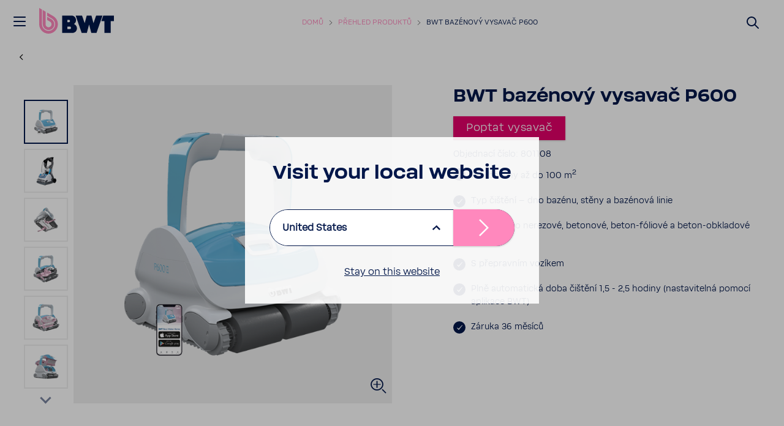

--- FILE ---
content_type: text/html; charset=utf-8
request_url: https://www.bwt.com/cs-cz/produkty/bazenovy-robot/bwt-bazenovy-vysavac-p600/
body_size: 21597
content:








<!DOCTYPE html>
<html  lang="cs">
<head>
    
    

    <script>

        var Hyphenopoly = {
            require: {
                "cs": "FORCEHYPHENOPOLY"
            },
            fallbacks: {
                "en": "en-us",
                "no": "nb-no",
            },
            paths: {
                maindir: "/assets/js/hyphenator/",
                patterndir: "/assets/js/hyphenator/patterns/"
            },
            setup: {
                dontHyphenateClass: "scChromeData,.donthyphenate",
                selectors: {
                    ".hyphenate": { leftmin: 4, rightmin: 4 }
                },
                hide: "no"
            }
        };
    </script>

    <script src="/assets/js/hyphenator/Hyphenopoly_Loader.js"></script>

    
    <!--CustomScript-->
<script src="https://bwt.app.baqend.com/v1/speedkit/install.js?d=production" async="" crossorigin="anonymous" data-cookieconsent="ignore"></script>
<!-- Google Tag Manager -->
<script>!function(){"use strict";function l(e){for(var t=e,r=0,n=document.cookie.split(";");r<n.length;r++){var o=n[r].split("=");if(o[0].trim()===t)return o[1]}}function s(e){return localStorage.getItem(e)}function u(e){return window[e]}function A(e,t){e=document.querySelector(e);return t?null==e?void 0:e.getAttribute(t):null==e?void 0:e.textContent}var e=window,t=document,r="script",n="dataLayer",o="https://sst.bwt.com",a="https://load.sst.bwt.com",i="797xlczxtev",c="drj23dv=aWQ9R1RNLU5ITE5SM0M%3D&apiKey=3c8075b1",g="stapeUserId",v="",E="",d=!1;try{var d=!!g&&(m=navigator.userAgent,!!(m=new RegExp("Version/([0-9._]+)(.*Mobile)?.*Safari.*").exec(m)))&&16.4<=parseFloat(m[1]),f="stapeUserId"===g,I=d&&!f?function(e,t,r){void 0===t&&(t="");var n={cookie:l,localStorage:s,jsVariable:u,cssSelector:A},t=Array.isArray(t)?t:[t];if(e&&n[e])for(var o=n[e],a=0,i=t;a<i.length;a++){var c=i[a],c=r?o(c,r):o(c);if(c)return c}else console.warn("invalid uid source",e)}(g,v,E):void 0;d=d&&(!!I||f)}catch(e){console.error(e)}var m=e,g=(m[n]=m[n]||[],m[n].push({"gtm.start":(new Date).getTime(),event:"gtm.js"}),t.getElementsByTagName(r)[0]),v=I?"&bi="+encodeURIComponent(I):"",E=t.createElement(r),f=(d&&(i=8<i.length?i.replace(/([a-z]{8}$)/,"kp$1"):"kp"+i),!d&&a?a:o);E.async=!0,E.src=f+"/"+i+".js?"+c+v,null!=(e=g.parentNode)&&e.insertBefore(E,g)}();</script>
<!-- End Google Tag Manager --><!--CustomScript-->

    
    <!--GTM Header-->
    <!-- Google Tag Manager -->
    <script data-cookieconsent="ignore">
        window.dataLayer = window.dataLayer || [];
        function gtag() {
            dataLayer.push(arguments);
        }
        gtag("consent", "default", {
            ad_personalization: "denied",
            ad_storage: "denied",
            ad_user_data: "denied",
            analytics_storage: "denied",
            functionality_storage: "denied",
            personalization_storage: "denied",
            security_storage: "granted",
            wait_for_update: 2000,
        });
        gtag("set", "ads_data_redaction", true);
    </script>
    <script data-cookieconsent="ignore">
        function triggerConsentDecline() {
            document.getElementById('CybotCookiebotDialogBodyButtonDecline').click();
        }
    </script>
    <script data-cookieconsent="ignore">
        function InitializeGa() {
            (function(w, d, s, l, i) {
                w[l] = w[l] || [];
                w[l].push({
                    'gtm.start': new Date().getTime(),
                    event: 'gtm.js'
                });
                var f = d.getElementsByTagName(s)[0],
                    j = d.createElement(s),
                    dl = l != 'dataLayer' ? '&l=' + l : '';
                j.async = true;
                j.src =
                    'https://www.googletagmanager.com/gtm.js?id=' + i + dl;
                f.parentNode.insertBefore(j, f);
            })(window, document, 'script', 'dataLayer', 'GTM-NHLNR3C');
        }

        if ("False" === "True") {
            InitializeGa();
        }
    </script>
    <!-- End Google Tag Manager -->
<!--/GTM Header-->


    

<meta charset="utf-8">
<meta name="viewport" content="width=device-width, initial-scale=1, minimum-scale=1, maximum-scale=3, user-scalable=yes">
<meta http-equiv="x-ua-compatible" content="ie=edge">
<title>BWT baz&#233;nov&#253; vysavač P600 - BWT </title>
<meta name="description" content="Baz&#233;nov&#233; roboty BWT jsou vhodn&#233; pro baz&#233;ny všech tvarů a velikost&#237; a efektivně čist&#237; všechny typy baz&#233;nů, ať už jsou f&#243;liov&#233; umyvadla, dlaždice nebo polyesterov&#233; baz&#233;ny." />
<meta name="keywords" content="" />

<meta name="ROBOTS" content="INDEX,FOLLOW" />
    <meta property="og:site_name" content="BWT" />
<meta property="og:title" content="BWT baz&#233;nov&#253; vysavač P600" />
<meta property="og:description" content="Baz&#233;nov&#233; roboty BWT jsou vhodn&#233; pro baz&#233;ny všech tvarů a velikost&#237; a efektivně čist&#237; všechny typy baz&#233;nů, ať už jsou f&#243;liov&#233; umyvadla, dlaždice nebo polyesterov&#233; baz&#233;ny." />
        <meta property="og:image" content="https://www.bwt.com/cs-cz/-/media/bwt/global-data/images/open-graph_1280x1280.jpg?h=1280&amp;w=1280&amp;rev=5a3d557fbb8143219aa89eff9317ff0d&amp;hash=9658105E1052765186E7CF56579C00B2" />
        <meta property="og:image:alt" content="BWT" />

<meta property="og:locale" content="cs" />
<meta property="og:url" content="https://www.bwt.com/cs-cz/produkty/bazenovy-robot/bwt-bazenovy-vysavac-p600/" />
    <meta property="og:type" content="website" />

    <link rel="canonical" href="https://www.bwt.com/cs-cz/produkty/bazenovy-robot/bwt-bazenovy-vysavac-p600/" />

    <link rel="alternate" hreflang="cs-cz" href="https://www.bwt.com/cs-cz/produkty/bazenovy-robot/bwt-bazenovy-vysavac-p600/" />
    <link rel="alternate" hreflang="it-it" href="https://www.bwt.com/it-it/prodotti/robot-pulitori/poolroboter-p600/" />

    
    


        <!-- generics -->
    <link rel="icon" href="https://www.bwt.com/cs-cz/-/media/bwt/global-data/favicon-2020.png?h=32&amp;w=32&amp;rev=9d2f4986d6c24cd3ad73b0bb39340d73&amp;hash=D76B1A0F7E5C5F064BA47CAEFDD29577" sizes="32x32">
    <link rel="icon" href="https://www.bwt.com/cs-cz/-/media/bwt/global-data/favicon-2020.png?h=57&amp;w=57&amp;rev=9d2f4986d6c24cd3ad73b0bb39340d73&amp;hash=2B38746904BE7347D2D22D35DD25D4E2" sizes="57x57">
    <link rel="icon" href="https://www.bwt.com/cs-cz/-/media/bwt/global-data/favicon-2020.png?h=76&amp;w=76&amp;rev=9d2f4986d6c24cd3ad73b0bb39340d73&amp;hash=5BFE237637ECF1D558D45B1C8BA701B4" sizes="76x76">
    <link rel="icon" href="https://www.bwt.com/cs-cz/-/media/bwt/global-data/favicon-2020.png?h=96&amp;w=96&amp;rev=9d2f4986d6c24cd3ad73b0bb39340d73&amp;hash=30A0F8C2B7BCADC1C755E5FEC07038D4" sizes="96x96">
    <link rel="icon" href="https://www.bwt.com/cs-cz/-/media/bwt/global-data/favicon-2020.png?h=128&amp;w=128&amp;rev=9d2f4986d6c24cd3ad73b0bb39340d73&amp;hash=C0E2254EE7FC9BD6A1909F76AC9CF823" sizes="128x128">
    <link rel="icon" href="https://www.bwt.com/cs-cz/-/media/bwt/global-data/favicon-2020.png?h=192&amp;w=192&amp;rev=9d2f4986d6c24cd3ad73b0bb39340d73&amp;hash=40443ABB3E4235F68AC9A37D392D18C1" sizes="192x192">
    <link rel="icon" href="https://www.bwt.com/cs-cz/-/media/bwt/global-data/favicon-2020.png?h=228&amp;w=228&amp;rev=9d2f4986d6c24cd3ad73b0bb39340d73&amp;hash=2EBE82A07F25039E128854208AD2FCC9" sizes="228x228">
        <!-- Android -->
    <link rel="shortcut icon" href="https://www.bwt.com/cs-cz/-/media/bwt/global-data/favicon-2020.png?h=196&amp;w=196&amp;rev=9d2f4986d6c24cd3ad73b0bb39340d73&amp;hash=D59D00A57E17AFD2343C27A65B8D53F5" sizes="196x196">
        <!-- iOS -->
    <link rel="apple-touch-icon" href="https://www.bwt.com/cs-cz/-/media/bwt/global-data/apple-touch-icon.png?h=120&amp;w=120&amp;rev=38f089037f31474aa339d490b009b6a2&amp;hash=42DFE6F9C01817C319BB5973AB75E861" sizes="120x120">
    <link rel="apple-touch-icon" href="https://www.bwt.com/cs-cz/-/media/bwt/global-data/apple-touch-icon.png?h=152&amp;w=152&amp;rev=38f089037f31474aa339d490b009b6a2&amp;hash=E1AD8266EADE04EABFBBF4B2D353399D" sizes="152x152">
    <link rel="apple-touch-icon" href="https://www.bwt.com/cs-cz/-/media/bwt/global-data/apple-touch-icon.png?h=180&amp;w=180&amp;rev=38f089037f31474aa339d490b009b6a2&amp;hash=4AFD033AB2D1B062E6F85959C1D49408" sizes="180x180">
        <!-- Windows 8 IE 10-->
        <meta name="msapplication-TileColor" content="#ffffff">
        <meta name="msapplication-TileImage" content="https://www.bwt.com/cs-cz/-/media/bwt/global-data/favicon-2020.png?h=144&amp;w=144&amp;rev=9d2f4986d6c24cd3ad73b0bb39340d73&amp;hash=4162796DFF0AB8339FD2F1A5B0CE064B">
        <!-- Windows 8.1 + IE11 and above -->
        <meta name="msapplication-config" content="/cs-cz/api/sitecore/Common/BrowserConfig"/>
            <link rel="mask-icon" href="https://www.bwt.com/cs-cz/-/media/bwt/global-data/safari-pinned-tab.svg?rev=cca8eb5b4f1841ba96868e60a65e2e63" color="#005d8f">
        <link rel="manifest" href="/cs-cz/api/sitecore/Common/AndroidManifest">

    

    


    <link rel="preload" as="font" crossorigin href="/assets/assets/fonts/BWT-Soliden/BWTSoliden-BoldHead.woff?v=b2183541b4124c94" />
    <link rel="preload" as="font" crossorigin href="/assets/assets/fonts/BWT-Soliden/BWTSoliden-LightHead.woff?v=b2183541b4124c94" />
    <link rel="preload" as="font" crossorigin href="/assets/assets/fonts/BWT-Soliden/BWTSoliden-BoldText.woff?v=b2183541b4124c94" />
    <link rel="preload" as="font" crossorigin href="/assets/assets/fonts/BWT-Soliden/BWTSoliden-RegularText.woff?v=b2183541b4124c94" />
    <link rel="preload" as="font" crossorigin href="/assets/assets/fonts/BWT-Soliden/BWTSoliden-LightText.woff?v=b2183541b4124c94" />

    <link rel="preload" as="font" crossorigin href="/assets/assets/fonts/Nexa/NexaSlabBoldOblique.woff2?v=b2183541b4124c94" />
    <link rel="preload" as="font" crossorigin href="/assets/assets/fonts/icons/icons-webfont2.woff?v=b2183541b4124c94" />
    <link rel="preload" as="font" crossorigin href="/assets/assets/fonts/NunitoSans/NunitoSans-Regular.woff2?v=b2183541b4124c94" />
    <link rel="preload" as="font" crossorigin href="/assets/assets/fonts/NunitoSans/NunitoSans-Bold.woff2?v=b2183541b4124c94" />


    <style>
        @font-face {
             font-family: BWTSoliden-BoldHead;
             src: url("/assets/assets/fonts/BWT-Soliden/BWTSoliden-BoldHead.woff?v=b2183541b4124c94") format("woff"), url("/assets/assets/fonts/BWT-Soliden/BWTSoliden-BoldHead.ttf?v=b2183541b4124c94") format("truetype");
             font-display: swap;
         }

        @font-face {
            font-family: BWTSoliden-LightHead;
            src: url("/assets/assets/fonts/BWT-Soliden/BWTSoliden-LightHead.woff?v=b2183541b4124c94") format("woff"), url("/assets/assets/fonts/BWT-Soliden/BWTSoliden-LightHead.ttf?v=b2183541b4124c94") format("truetype");
            font-display: swap;
        }

        @font-face {
            font-family: BWTSoliden-BoldText;
            src: url("/assets/assets/fonts/BWT-Soliden/BWTSoliden-BoldText.woff?v=b2183541b4124c94") format("woff"), url("/assets/assets/fonts/BWT-Soliden/BWTSoliden-BoldText.ttf?v=b2183541b4124c94") format("truetype");
            font-display: swap;
        }

        @font-face {
            font-family: BWTSoliden-RegularText;
            src: url("/assets/assets/fonts/BWT-Soliden/BWTSoliden-RegularText.woff?v=b2183541b4124c94") format("woff"), url("/assets/assets/fonts/BWT-Soliden/BWTSoliden-RegularText.ttf?v=b2183541b4124c94") format("truetype");
            font-display: swap;
        }

        @font-face {
            font-family: BWTSoliden-LightText;
            src: url("/assets/assets/fonts/BWT-Soliden/BWTSoliden-LightText.woff?v=b2183541b4124c94") format("woff"), url("/assets/assets/fonts/BWT-Soliden/BWTSoliden-LightText.ttf?v=b2183541b4124c94") format("truetype");
            font-display: swap;
        }

        @font-face {
            font-family: NexaSlabBoldOblique;
            src: url("/assets/assets/fonts/Nexa/NexaSlabBoldOblique.woff2?v=b2183541b4124c94") format("woff2"), url("/assets/assets/fonts/Nexa/NexaSlabBoldOblique.woff?v=b2183541b4124c94") format("woff"), url("/assets/assets/fonts/Nexa/NexaSlabBoldOblique.eot?v=b2183541b4124c94"), url("/assets/assets/fonts/Nexa/NexaSlabBoldOblique.eot?v=b2183541b4124c94") format("embedded-opentype"), url("/assets/assets/fonts/Nexa/NexaSlabBoldOblique.ttf?v=b2183541b4124c94") format("truetype"), url("/assets/assets/fonts/Nexa/NexaSlabBoldOblique.svg?v=b2183541b4124c94") format("svg");
            font-display: swap;
        }

        @font-face {
            font-family: Icons;
            src: url("/assets/assets/fonts/icons/icons-webfont2.eot?v=b2183541b4124c94");
            src: url("/assets/assets/fonts/icons/icons-webfont2.woff?v=b2183541b4124c94") format("woff"), url("/assets/assets/fonts/icons/icons-webfont2.eot?v=b2183541b4124c94") format("embedded-opentype"), url("/assets/assets/fonts/icons/icons-webfont2.ttf?v=b2183541b4124c94") format("truetype"), url("/assets/assets/fonts/icons/icons-webfont2.svg?v=b2183541b4124c94") format("svg");
            font-display: swap;
        }
        @font-face {
            font-family: NunitoSans-Regular;
            src: url("/assets/assets/fonts/NunitoSans/NunitoSans-Regular.woff2?v=b2183541b4124c94") format("woff2"), url("/assets/assets/fonts/NunitoSans/NunitoSans-Regular.woff?v=b2183541b4124c94") format("woff"), url("/assets/assets/fonts/NunitoSans/NunitoSans-Regular.eot?v=b2183541b4124c94"), url("/assets/assets/fonts/NunitoSans/NunitoSans-Regular.eot?v=b2183541b4124c94") format("embedded-opentype"), url("/assets/assets/fonts/NunitoSans/NunitoSans-Regular.ttf?v=b2183541b4124c94") format("truetype"), url("/assets/assets/fonts/NunitoSans/NunitoSans-Regular.svg?v=b2183541b4124c94") format("svg");
            font-display: swap;
        }
        @font-face {
            font-family: NunitoSans-Bold;
            src: url("/assets/assets/fonts/NunitoSans/NunitoSans-Bold.woff2?v=b2183541b4124c94") format("woff2"), url("/assets/assets/fonts/NunitoSans/NunitoSans-Bold.woff?v=b2183541b4124c94") format("woff"), url("/assets/assets/fonts/NunitoSans/NunitoSans-Bold.eot?v=b2183541b4124c94"), url("/assets/assets/fonts/NunitoSans/NunitoSans-Bold.eot?v=b2183541b4124c94") format("embedded-opentype"), url("/assets/assets/fonts/NunitoSans/NunitoSans-Bold.ttf?v=b2183541b4124c94") format("truetype"), url("/assets/assets/fonts/NunitoSans/NunitoSans-Bold.svg?v=b2183541b4124c94") format("svg");
            font-display: swap;
        }
    </style>

    <link href="/bundles/bwt/websiteStyles.css?v=V75M6lyyhEtNL3XeL8daR9nd01SOtiiUh3hhMTsjoyE1" rel="stylesheet"/>

    <link href="/bundles/bwt/standalone-navigation/style.css?v=w_0mKMSdr6MDYM_-uyUyphVf5I71cRPlQipcHWqr3HQ1" rel="stylesheet"/>


    
    

</head>
<body data-component-offscreen="" class="body hyphenate   "
      data-locale-prefix="/cs-cz">
    
    <!--GTM Body-->
  <!-- Google Tag Manager (noscript) -->
  <noscript>
    <iframe src="https://www.googletagmanager.com/ns.html?id=GTM-NHLNR3C"
            height="0" width="0" style="display:none;visibility:hidden"></iframe>
  </noscript>
  <!-- End Google Tag Manager (noscript) -->
<!--/GTM Body-->
        <input id="gtm-shop-currency" name="gtm-shop-currency" type="hidden" value="CZK" />


    <div class="container-fluid">
        <div class="page-wrapper">


<header class="page-header " data-standalone="header">

<a href="/cs-cz/" class="header-logo-main-link" style="" ><?xml version="1.0" encoding="UTF-8"?>
<svg xmlns="http://www.w3.org/2000/svg" viewBox="0 0 960.84 327.84">
  <defs>
    <style>
      .bwt-11 {
        fill: #ff88bd;
      }

      .bwt-11, .bwt-22 {
        stroke-width: 0px;
      }

      .bwt-22 {
        fill: #00174b;
        fill-rule: evenodd;
      }
    </style>
  </defs>
  <g id="BWT">
    <g>
      <polygon class="bwt-22" points="960.84 97.09 823.56 97.09 798.66 168.48 838.07 168.48 838.07 318.61 918.61 318.61 918.61 168.48 960.84 168.48 960.84 97.09"/>
      <polygon class="bwt-22" points="732.18 97.09 697.84 194.68 671.79 97.09 611.12 97.09 585.08 194.68 550.73 97.09 468.88 97.09 546.16 318.61 612.83 318.61 641.46 210.81 670.09 318.61 736.76 318.61 814.03 97.09 732.18 97.09"/>
      <path class="bwt-22" d="M446.35,204.89c16.48-10.31,27.44-28.61,27.44-49.47,0-32.21-26.12-58.33-58.33-58.33h-120.66v221.52h132.5c32.28,0,58.45-26.17,58.45-58.45,0-25.61-16.48-47.36-39.4-55.26ZM362.35,152.03h21.56c6.43,0,11.64,6.66,11.64,14.89s-5.21,14.89-11.64,14.89h-21.56v-29.77ZM395.3,270h-32.73v-32.39h32.73c7.18,0,13,7.25,13,16.19s-5.82,16.19-13,16.19Z"/>
    </g>
  </g>
  <g id="Drop">
    <g>
      <path class="bwt-11" d="M193.95,207.85c0,40.85-33.12,73.96-73.96,73.96s-73.96-33.12-73.96-73.96V26.57l35.78,20.66v160.62c0,21.08,17.1,38.18,38.18,38.18s38.18-17.1,38.18-38.18c0-14.13-7.68-26.48-19.1-33.08l-.07-.04-36.73-21.2v-41.33l19.87,11.47,34.34,19.83.49.28.36.2c21.92,12.84,36.64,36.63,36.64,63.87Z"/>
      <path class="bwt-11" d="M239.98,207.85c0,66.27-53.72,119.99-119.99,119.99S0,274.12,0,207.85V0l35.79,20.66v187.19c0,46.51,37.7,84.21,84.2,84.21s84.21-37.7,84.21-84.21c0-16.1-4.51-31.15-12.35-43.93-7.2-11.74-17.18-21.58-29.04-28.6l-.72-.42h0l-.46-.27-59.35-34.27v-41.33l77.71,44.87h0c35.87,20.75,60,59.53,60,103.95Z"/>
    </g>
  </g>
</svg></a>
    <button class="main-nav-toggle link" data-active-target="navigation" type="button">
    <svg xmlns="http://www.w3.org/2000/svg" width="24" height="24" viewBox="0 0 24 24">
        <path fill-rule="evenodd" fill="currentColor"
              d="M3,13 C2.44771525,13 2,12.5522847 2,12 C2,11.4477153 2.44771525,11 3,11 L21,11 C21.5522847,11 22,11.4477153 22,12 C22,12.5522847 21.5522847,13 21,13 L3,13 Z M3,6 C2.44771525,6 2,5.55228475 2,5 C2,4.44771525 2.44771525,4 3,4 L21,4 C21.5522847,4 22,4.44771525 22,5 C22,5.55228475 21.5522847,6 21,6 L3,6 Z M3,20 C2.44771525,20 2,19.5522847 2,19 C2,18.4477153 2.44771525,18 3,18 L21,18 C21.5522847,18 22,18.4477153 22,19 C22,19.5522847 21.5522847,20 21,20 L3,20 Z">
        </path>
    </svg>
    <svg xmlns="http://www.w3.org/2000/svg" width="17.858" height="17.858" viewBox="0 0 17.858 17.858">
        <g id="Group_33463" data-name="Group 33463" transform="translate(-1.523 -11.522)">
            <g id="Group_33385" fill="currentColor" data-name="Group 33385" transform="translate(1.453 11.452)">
                <path id="Union_1" data-name="Union 1" d="M15.936,17.635,9,10.7,2.061,17.634a1,1,0,0,1-1.414,0L.363,17.35a1,1,0,0,1,0-1.414L7.3,9,.363,2.061a1,1,0,0,1,0-1.414L.647.363a1,1,0,0,1,1.414,0L9,7.3,15.936.363a1,1,0,0,1,1.414,0l.284.284a1,1,0,0,1,0,1.414L10.7,9l6.938,6.938a1,1,0,0,1,0,1.414l-.284.284a1,1,0,0,1-1.414,0Z" transform="translate(0 0)"/>
            </g>
        </g>
    </svg>
</button>




        <div class="header-breadcrumbs">
            <ul>
                        <li>
                                <a href="/cs-cz/">Domů</a>
                        </li>
                        <li>
                                <a href="/cs-cz/produkty/">Přehled produktů</a>
                        </li>
                                    <li>
                        <a class="current" href="">BWT baz&#233;nov&#253; vysavač P600</a>
                    </li>
            </ul>
        </div>
<script type="application/ld+json">
    {
        "@context": "https://schema.org",
        "@type": "BreadcrumbList",
        "itemListElement":[{"@type":"ListItem","position":1,"name":"Home","item":"https://www.bwt.com/cs-cz/"},{"@type":"ListItem","position":2,"name":"Produkty","item":"https://www.bwt.com/cs-cz/produkty/"},{"@type":"ListItem","position":3,"name":"BWT bazénový vysavač P600"}]
    }
</script>
    
    
    
    
        <div class="header-search-form">
        <button class="header-search-btn link site-search-icon" type="submit" aria-label="Suchen">
            <svg xmlns="http://www.w3.org/2000/svg" width="24" height="24"
                 viewBox="0 0 24 24">
                <path fill="currentColor" fill-rule="evenodd"
                      d="M10.0943561,16.3198574 L4.70710678,21.7071068 C4.31658249,22.0976311 3.68341751,22.0976311 3.29289322,21.7071068 C2.90236893,21.3165825 2.90236893,20.6834175 3.29289322,20.2928932 L8.68014258,14.9056439 C7.62708161,13.5509601 7,11.8487115 7,10 C7,5.581722 10.581722,2 15,2 C19.418278,2 23,5.581722 23,10 C23,14.418278 19.418278,18 15,18 C13.1512885,18 11.4490399,17.3729184 10.0943561,16.3198574 Z M15,16 C18.3137085,16 21,13.3137085 21,10 C21,6.6862915 18.3137085,4 15,4 C11.6862915,4 9,6.6862915 9,10 C9,13.3137085 11.6862915,16 15,16 Z">
                </path>
            </svg>
        </button>
    </div>

    
    
    
    

</header>

<nav id="main-sidebar-navigation" class="main-sidebar-navigation" role="navigation" data-active-anchor="navigation">
    <ul data-level="1">
            <li class=" ">
                    <a class="expanse-toggle"></a>
                <a href="/cs-cz/voda-od-bwt/" >
                    <div class="nav-icon">
                        <?xml version="1.0" encoding="utf-8"?>
<!-- Generator: Adobe Illustrator 25.2.1, SVG Export Plug-In . SVG Version: 6.00 Build 0)  -->
<svg version="1.1" id="Ebene_1" xmlns="http://www.w3.org/2000/svg" xmlns:xlink="http://www.w3.org/1999/xlink" x="0px" y="0px"
	 viewBox="0 0 32 32" style="enable-background:new 0 0 32 32;" xml:space="preserve">
<style type="text/css">
	.st0{fill:#676C6F;}
</style>
<path id="Form_1391" class="st0" d="M5.7,18.7c0-6.7,9.6-15.2,10.1-16.3c0.5,1.1,10.1,9.5,10.1,16.3c0,5-3.3,11-10.1,11
	C9,29.7,5.7,23.8,5.7,18.7z M8.1,18.7c0,3.3,2.1,8.7,7.7,8.7c5.6,0,7.7-5.4,7.7-8.7c0-4.2-5.1-9.9-7.7-12.7
	C13.2,8.8,8.1,14.6,8.1,18.7L8.1,18.7z M15.8,25.1C11.4,25,9.9,21,9.9,18.3c0-0.3,0.2-0.5,0.5-0.5c0.3,0,0.5,0.2,0.5,0.5
	c0,2.3,1.3,5.8,5,5.8c0.3,0,0.5,0.2,0.5,0.5C16.3,24.9,16.1,25.1,15.8,25.1L15.8,25.1z"/>
</svg>
                    </div>Voda od BWT
                </a>
                    <div class="accordion">
                            <ul data-level="2">
            <li class=" ">
                <a href="/cs-cz/voda-od-bwt/magnesium-mineralized-water/" >
                    <div class="nav-icon">
                                            </div>Magnesium Mineralized Water - Voda obohacen&#225; hořč&#237;kem
                </a>
            </li>
            <li class=" ">
                <a href="/cs-cz/voda-od-bwt/perlova-voda-bwt/" >
                    <div class="nav-icon">
                                            </div>BWT Pearl Water - Hedv&#225;bně měkk&#225; perlov&#225; voda
                </a>
            </li>
            <li class=" ">
                <a href="/cs-cz/voda-od-bwt/bwt-wfi-water-for-injection/" >
                    <div class="nav-icon">
                                            </div>BWT WFI Water for Injection - Ultračist&#225; voda pro farmacii
                </a>
            </li>
    </ul>

                    </div>
            </li>
            <li class=" ">
                    <a class="expanse-toggle"></a>
                <a href="/cs-cz/pro-domacnosti/" >
                    <div class="nav-icon">
                        <?xml version="1.0" encoding="utf-8"?>
<!-- Generator: Adobe Illustrator 25.2.1, SVG Export Plug-In . SVG Version: 6.00 Build 0)  -->
<svg version="1.1" id="Ebene_1" xmlns="http://www.w3.org/2000/svg" xmlns:xlink="http://www.w3.org/1999/xlink" x="0px" y="0px"
	 viewBox="0 0 32 32" style="enable-background:new 0 0 32 32;" xml:space="preserve">
<style type="text/css">
	.st0{fill:#676B6E;}
</style>
<path class="st0" d="M25.7,29.5H5.9c-1.1,0-1.9-0.9-1.9-1.9V16.7H2.4v-4.5l12.2-9.2c0.7-0.5,1.6-0.5,2.3,0l12.2,9.2v4.5h-1.6v10.9
	C27.6,28.6,26.7,29.5,25.7,29.5L25.7,29.5z M25.4,27.6C25.4,27.6,25.4,27.6,25.4,27.6L25.4,27.6z M4.7,14.5h1.6v12.8h19.1V14.5h1.6
	v-1.1L15.8,5L4.7,13.3V14.5z M15.6,4.8C15.6,4.8,15.6,4.9,15.6,4.8L15.6,4.8z M16,4.8L16,4.8C16,4.8,16,4.8,16,4.8z"/>
</svg>
                    </div>Pro dom&#225;cnosti
                </a>
                    <div class="accordion">
                            <ul data-level="2">
            <li class=" ">
                    <a class="expanse-toggle"></a>
                <a href="/cs-cz/pro-domacnosti/uprava-pitne-vody-kohoutkove/" >
                    <div class="nav-icon">
                                            </div>&#218;prava pitn&#233; vody (kohoutkov&#233;)
                </a>
                    <div class="accordion">
                            <ul data-level="3">
            <li class=" ">
                <a href="/cs-cz/pro-domacnosti/uprava-pitne-vody-kohoutkove/filtry-pro-baterie-podrezova-reseni/" >
                    <div class="nav-icon">
                                            </div>Filtry pro baterie (poddřezov&#225; řešen&#237;)
                </a>
            </li>
            <li class=" ">
                <a href="/cs-cz/pro-domacnosti/uprava-pitne-vody-kohoutkove/vydejniky-vody/" >
                    <div class="nav-icon">
                                            </div>V&#253;dejn&#237;ky vody
                </a>
            </li>
            <li class=" ">
                <a href="/cs-cz/pro-domacnosti/uprava-pitne-vody-kohoutkove/lahve-karafy-sklenice/" >
                    <div class="nav-icon">
                                            </div>L&#225;hve, karafy, sklenice
                </a>
            </li>
    </ul>

                    </div>
            </li>
            <li class=" ">
                    <a class="expanse-toggle"></a>
                <a href="/cs-cz/pro-domacnosti/uprava-vody-pro-cely-dum/" >
                    <div class="nav-icon">
                                            </div>&#218;prava vody pro cel&#253; dům
                </a>
                    <div class="accordion">
                            <ul data-level="3">
            <li class=" ">
                <a href="/cs-cz/pro-domacnosti/uprava-vody-pro-cely-dum/zmekcovani/" >
                    <div class="nav-icon">
                                            </div>Změkčov&#225;n&#237;
                </a>
            </li>
            <li class=" ">
                <a href="/cs-cz/pro-domacnosti/uprava-vody-pro-cely-dum/filtry-mechanickych-necistot/" >
                    <div class="nav-icon">
                                            </div>Filtry mechanick&#253;ch nečistot
                </a>
            </li>
            <li class=" ">
                <a href="/cs-cz/pro-domacnosti/uprava-vody-pro-cely-dum/uv-dezinfekce/" >
                    <div class="nav-icon">
                                            </div>UV-Dezinfekce
                </a>
            </li>
            <li class=" ">
                <a href="/cs-cz/pro-domacnosti/uprava-vody-pro-cely-dum/ochrana-topneho-systemu/" >
                    <div class="nav-icon">
                                            </div>Ochrana topn&#233;ho syst&#233;mu
                </a>
            </li>
    </ul>

                    </div>
            </li>
            <li class=" ">
                    <a class="expanse-toggle"></a>
                <a href="/cs-cz/pro-domacnosti/bazeny-uprava-bazenove-vody/" >
                    <div class="nav-icon">
                                            </div>Baz&#233;ny &amp; &#250;prava baz&#233;nov&#233; vody
                </a>
                    <div class="accordion">
                            <ul data-level="3">
            <li class=" ">
                <a href="/cs-cz/pro-domacnosti/bazeny-uprava-bazenove-vody/bazeny/" >
                    <div class="nav-icon">
                                            </div>Baz&#233;ny
                </a>
            </li>
            <li class=" ">
                <a href="/cs-cz/pro-domacnosti/bazeny-uprava-bazenove-vody/reference/" >
                    <div class="nav-icon">
                                            </div>Edelstahl Pool
                </a>
            </li>
            <li class=" ">
                <a href="/cs-cz/pro-domacnosti/bazeny-uprava-bazenove-vody/whirlpooly-virive-vany/" >
                    <div class="nav-icon">
                                            </div>Whirlpooly &amp; v&#237;řiv&#233; vany
                </a>
            </li>
            <li class=" ">
                <a href="/cs-cz/pro-domacnosti/bazeny-uprava-bazenove-vody/bazenova-zakryti/" >
                    <div class="nav-icon">
                                            </div>Baz&#233;&#173;nov&#225; zakryt&#237;
                </a>
            </li>
            <li class=" ">
                <a href="/cs-cz/pro-domacnosti/bazeny-uprava-bazenove-vody/bwt-roboticke-vysavace/" >
                    <div class="nav-icon">
                                            </div>Baz&#233;nov&#233; vysavače BWT
                </a>
            </li>
    </ul>

                    </div>
            </li>
    </ul>

                    </div>
            </li>
            <li class=" ">
                    <a class="expanse-toggle"></a>
                <a href="/cs-cz/pro-profesionaly/" >
                    <div class="nav-icon">
                        <?xml version="1.0" encoding="utf-8"?>
<!-- Generator: Adobe Illustrator 25.2.1, SVG Export Plug-In . SVG Version: 6.00 Build 0)  -->
<svg version="1.1" id="Ebene_1" xmlns="http://www.w3.org/2000/svg" xmlns:xlink="http://www.w3.org/1999/xlink" x="0px" y="0px"
	 viewBox="0 0 32 32" style="enable-background:new 0 0 32 32;" xml:space="preserve">
<style type="text/css">
	.st0{fill:#676C6F;}
</style>
<g>
	<g>
		<path class="st0" d="M16.1,14.6c-2.5,0-4.6-2.3-4.6-5.1c0-2.8,2.1-5.1,4.6-5.1c2.5,0,4.6,2.3,4.6,5.1
			C20.7,12.3,18.6,14.6,16.1,14.6L16.1,14.6z M16.1,6.8c-1.2,0-2.2,1.2-2.2,2.7c0,1.5,1,2.7,2.2,2.7c1.2,0,2.2-1.2,2.2-2.7
			C18.3,8,17.3,6.8,16.1,6.8L16.1,6.8z"/>
	</g>
	<g>
		<path class="st0" d="M22.5,26.4h-13c-0.6,0-1.2-0.5-1.2-1.1c-0.1-1.4-0.2-2.8-0.3-4.2c-0.1-1.7,1.2-3.6,2.8-4.2
			c3.3-1.2,7-1.2,10.3,0c1.7,0.6,3,2.5,2.8,4.2l-0.3,4.2C23.7,25.9,23.1,26.4,22.5,26.4L22.5,26.4z M10.6,24h10.7l0.2-3.1
			c0-0.5-0.5-1.5-1.2-1.8c-2.8-1-5.9-1-8.7,0c-0.8,0.3-1.3,1.3-1.2,1.8C10.5,21.9,10.6,23,10.6,24L10.6,24z"/>
	</g>
	<g>
		<path class="st0" d="M22.5,26.4h-13c-0.6,0-1.2-0.5-1.2-1.1c-0.1-1.4-0.2-2.8-0.3-4.2c-0.1-1.7,1.2-3.6,2.8-4.2
			c3.3-1.2,7-1.2,10.3,0c1.7,0.6,3,2.5,2.8,4.2l-0.3,4.2C23.7,25.9,23.1,26.4,22.5,26.4L22.5,26.4z M10.6,24h10.7l0.2-3.1
			c0-0.5-0.5-1.5-1.2-1.8c-2.8-1-5.9-1-8.7,0c-0.8,0.3-1.3,1.3-1.2,1.8C10.5,21.9,10.6,23,10.6,24L10.6,24z"/>
	</g>
	<g>
		<path class="st0" d="M30.4,24.5h-5.2c-0.3,0-0.6-0.3-0.6-0.6c0-0.3,0.3-0.6,0.6-0.6h4.6l0.2-3.1c0-0.7-0.5-1.7-1.4-2
			c-1.2-0.4-2.4-0.6-3.7-0.7c-0.3,0-0.6-0.3-0.6-0.6c0-0.3,0.3-0.6,0.6-0.6c0,0,0,0,0,0c1.4,0,2.8,0.3,4.1,0.7
			c1.3,0.5,2.2,1.9,2.2,3.2L31,23.9C31,24.2,30.7,24.5,30.4,24.5L30.4,24.5z"/>
	</g>
	<g>
		<path class="st0" d="M26.4,15c-1.8,0-3.2-1.6-3.2-3.6c0-2,1.5-3.6,3.2-3.6c1.8,0,3.2,1.6,3.2,3.6C29.6,13.4,28.2,15,26.4,15
			L26.4,15z M26.4,9c-1.1,0-2,1.1-2,2.4c0,1.3,0.9,2.4,2,2.4c1.1,0,2-1.1,2-2.4C28.4,10,27.5,9,26.4,9L26.4,9z"/>
	</g>
	<g>
		<path class="st0" d="M6.8,24.5H1.6c-0.3,0-0.6-0.2-0.6-0.6l-0.2-3.6c-0.1-1.3,0.9-2.7,2.2-3.2c1.3-0.5,2.7-0.7,4.1-0.7
			c0.4,0,0.6,0.3,0.6,0.6c0,0.3-0.3,0.6-0.6,0.6c-1.3,0-2.5,0.2-3.7,0.7c-0.8,0.3-1.4,1.3-1.4,2l0.2,3.1h4.6c0.3,0,0.6,0.3,0.6,0.6
			C7.4,24.2,7.1,24.5,6.8,24.5L6.8,24.5z"/>
	</g>
	<g>
		<path class="st0" d="M5.6,15c-1.8,0-3.2-1.6-3.2-3.6c0-2,1.5-3.6,3.2-3.6c1.8,0,3.2,1.6,3.2,3.6C8.8,13.4,7.4,15,5.6,15L5.6,15z
			 M5.6,9c-1.1,0-2,1.1-2,2.4c0,1.3,0.9,2.4,2,2.4c1.1,0,2-1.1,2-2.4C7.6,10,6.7,9,5.6,9L5.6,9z"/>
	</g>
</g>
</svg>
                    </div>Pro profesion&#225;ly
                </a>
                    <div class="accordion">
                            <ul data-level="2">
            <li class=" ">
                <a href="/cs-cz/pro-profesionaly/hotely/" >
                    <div class="nav-icon">
                                            </div>Hotely
                </a>
            </li>
            <li class=" ">
                    <a class="expanse-toggle"></a>
                <a href="/cs-cz/pro-profesionaly/gastronomie/" >
                    <div class="nav-icon">
                                            </div>Gastronomie
                </a>
                    <div class="accordion">
                            <ul data-level="3">
            <li class=" ">
                <a href="/cs-cz/pro-profesionaly/gastronomie/lahve-karafy-sklenice/" >
                    <div class="nav-icon">
                                            </div>L&#225;hve, karafy a sklenice
                </a>
            </li>
    </ul>

                    </div>
            </li>
            <li class=" ">
                <a href="/cs-cz/pro-profesionaly/kancelare-skoly-fitness-centra/" >
                    <div class="nav-icon">
                                            </div>Kancel&#225;ře, Školy, Fitness centra
                </a>
            </li>
            <li class=" ">
                <a href="/cs-cz/pro-profesionaly/komercni-e-prumyslove-aplikace/" >
                    <div class="nav-icon">
                                            </div>Komerčn&#237; &amp; průmyslov&#233; aplikace
                </a>
            </li>
            <li class=" ">
                <a href="/cs-cz/pro-profesionaly/farmacie-a-biotechnologie/" >
                    <div class="nav-icon">
                                            </div>Farmacie &amp; Biotechnologie
                </a>
            </li>
            <li class=" ">
                <a href="/cs-cz/pro-profesionaly/membrany-a-palivove-clanky/" >
                    <div class="nav-icon">
                                            </div>Membr&#225;ny a&#160;palivov&#233; čl&#225;nky
                </a>
            </li>
    </ul>

                    </div>
            </li>
            <li class=" ">
                <a href="/cs-cz/prehled-produktu/" >
                    <div class="nav-icon">
                        <?xml version="1.0" encoding="utf-8"?>
<!-- Generator: Adobe Illustrator 25.2.1, SVG Export Plug-In . SVG Version: 6.00 Build 0)  -->
<svg version="1.1" id="Ebene_1" xmlns="http://www.w3.org/2000/svg" xmlns:xlink="http://www.w3.org/1999/xlink" x="0px" y="0px"
	 viewBox="0 0 32 32" style="enable-background:new 0 0 32 32;" xml:space="preserve">
<style type="text/css">
	.st0{fill:#676C6F;}
</style>
<g id="Gruppe_2216">
	<path class="st0" d="M5.7,29.3c-1.1,0-2.1-0.9-2.1-2.1l1-17.5c0-1.1,0.9-2,2.1-2.1h18.6c1.2,0,2.1,0.9,2.1,2.1l1,17.4
		c0,1.2-0.9,2.2-2.1,2.2H5.7C5.8,29.3,5.7,29.3,5.7,29.3z M5.7,27C5.7,27,5.7,27,5.7,27L5.7,27C5.8,27,5.8,27,5.7,27z M6.9,10L6,27
		h20.1l-1-17.1H6.9z M25.1,9.9C25.1,9.9,25.1,9.9,25.1,9.9L25.1,9.9z M6.9,9.8L6.9,9.8C6.9,9.8,6.9,9.8,6.9,9.8z"/>
	<path class="st0" d="M21.2,11.5h-2.3V7.9c0-0.8-0.3-1.5-0.9-2.1C17.5,5.3,16.8,5,16,5c0,0,0,0,0,0c-1.6,0-2.9,1.3-2.9,2.9v3.6h-2.3
		V7.9c0-2.9,2.3-5.2,5.2-5.2c0,0,0,0,0,0c1.4,0,2.7,0.5,3.7,1.5c1,1,1.5,2.3,1.5,3.7V11.5z"/>
</g>
</svg>
                    </div>Produkty
                </a>
            </li>
            <li class=" ">
                    <a class="expanse-toggle"></a>
                <a href="/cs-cz/servis/" >
                    <div class="nav-icon">
                        <?xml version="1.0" encoding="utf-8"?>
<!-- Generator: Adobe Illustrator 25.2.1, SVG Export Plug-In . SVG Version: 6.00 Build 0)  -->
<svg version="1.1" id="Ebene_1" xmlns="http://www.w3.org/2000/svg" xmlns:xlink="http://www.w3.org/1999/xlink" x="0px" y="0px"
	 viewBox="0 0 32 32" style="enable-background:new 0 0 32 32;" xml:space="preserve">
<style type="text/css">
	.st0{fill:#676C6F;}
</style>
<g>
	<polygon class="st0" points="6.6,5.1 5.9,3.9 3.5,3.5 3.9,5.9 5.1,6.6 12.8,14.3 14.3,12.8 	"/>
	<path class="st0" d="M22.3,16.6l-1.4-0.7l-2,2l7.4,7.4l-0.9,0.9L18,18.8l-2,2l0.7,1.4l7,7c0.2,0.2,0.4,0.3,0.7,0.3
		c1.7,0,4.3-2.7,4.9-4.3c0.4-0.9,0.2-1.3-0.1-1.5L22.3,16.6z"/>
	<path class="st0" d="M12.4,22.8L12.4,22.8l9.5-9.6l0.1,0c0.5,0.2,1,0.3,1.6,0.3c1.4,0,2.7-0.5,3.6-1.5c1.3-1.3,1.8-3.1,1.4-4.8
		l-0.2-0.7l-3.3,3.3l-1.9-1l-1-1.9l3.3-3.3l-0.7-0.2c-0.4-0.1-0.8-0.1-1.2-0.1c-1.4,0-2.7,0.5-3.6,1.5c-1.4,1.4-1.8,3.4-1.2,5.2
		l0,0.1l-9.6,9.6l-0.1,0c-0.5-0.2-1.1-0.3-1.6-0.3c-1.4,0-2.7,0.5-3.6,1.5c-1.3,1.3-1.8,3.1-1.4,4.8l0.2,0.7l3.3-3.3L8,24l1,1.9
		l-3.3,3.3l0.7,0.2c0.4,0.1,0.8,0.1,1.2,0.1c1.4,0,2.7-0.5,3.6-1.5C12.6,26.6,13,24.6,12.4,22.8z"/>
</g>
</svg>
                    </div>Servis
                </a>
                    <div class="accordion">
                            <ul data-level="2">
            <li class=" ">
                <a href="/cs-cz/servis/ke-stazeni/" >
                    <div class="nav-icon">
                                            </div>Ke stažen&#237;
                </a>
            </li>
    </ul>

                    </div>
            </li>
            <li class=" ">
                    <a class="expanse-toggle"></a>
                <a href="/cs-cz/o-bwt/" >
                    <div class="nav-icon">
                        <?xml version="1.0" encoding="UTF-8"?>
<svg id="Ebene_1" data-name="Ebene 1" xmlns="http://www.w3.org/2000/svg" version="1.1" viewBox="0 0 32 32">
  <defs>
    <style>
      .cls-11 {
        fill: #02174a;
        stroke-width: 0px;
      }
    </style>
  </defs>
  <g id="Drop">
    <g>
      <path class="cls-11" d="M23.377,19.9c0,3.518-2.852,6.37-6.37,6.37s-6.37-2.852-6.37-6.37V4.288l3.081,1.779v13.833c0,1.815,1.473,3.288,3.288,3.288s3.288-1.473,3.288-3.288c0-1.217-.661-2.281-1.645-2.849l-.006-.003-3.163-1.826v-3.559l1.711.988,2.957,1.708.042.024.031.017c1.888,1.106,3.156,3.155,3.156,5.501h-.002Z"/>
      <path class="cls-11" d="M27.341,19.9c0,5.707-4.626,10.334-10.334,10.334s-10.334-4.626-10.334-10.334V2l3.082,1.779v16.121c0,4.006,3.247,7.252,7.251,7.252s7.252-3.247,7.252-7.252c0-1.387-.388-2.683-1.064-3.783-.62-1.011-1.48-1.859-2.501-2.463l-.062-.036h0l-.04-.023-5.111-2.951v-3.559l6.693,3.864h0c3.089,1.787,5.167,5.127,5.167,8.952h0Z"/>
    </g>
  </g>
  <metadata>
    <sfw xmlns="http://ns.adobe.com/SaveForWeb/1.0/">
      <slices/>
      <sliceSourceBounds x="6.67" y="1.77" width="20.67" height="28.23" bottomLeftOrigin="true"/>
    </sfw>
  </metadata>
</svg>                    </div>O n&#225;s
                </a>
                    <div class="accordion">
                            <ul data-level="2">
            <li class=" ">
                <a href="/cs-cz/o-bwt/bottlefreezone/" >
                    <div class="nav-icon">
                                            </div>Bottle Free Zone
                </a>
            </li>
            <li class=" ">
                <a href="/cs-cz/o-bwt/csr/" >
                    <div class="nav-icon">
                                            </div>CSR
                </a>
            </li>
    </ul>

                    </div>
            </li>
    </ul>

<ul class="nav-add-on">
        <li >
            <a href="/cs-cz/kontakt/">
                Kontakt
            </a>
        </li>
</ul>
</nav>
<a class="main-sidebar-navigation-close-area" data-active-target="navigation"></a>



<!-- /sitecore/layout/Renderings/BWT/Page Components/Shop Menu/Shop Menu -->

<!-- /sitecore/layout/Renderings/BWT/Page Components/Shop Menu/Shop Menu end-->
<div class="search-overlay" 
     data-no-search-results-page="/cs-cz/site-content/new-site-search-empty-result/" 
     data-items-per-page="5"
     data-paged-next-text="weiter"
     data-paged-previous-text="zuruck"
     data-more-information-text="V&iacute;ce informac&iacute;"
     data-default-tab="c9ab7e0864a247f594ba99ec36d644a7"
     >
  <div class="page-content-wrapper" style="">
    <div class="close-icon" id="closeSearch">
      <span class="icon icon--close"></span>
    </div>
    <div class="main-container">
      <section class="page-header">
          Hled&aacute;n&iacute;
      </section>
      <section>
        <div class="input-wrapper">
          <input type="text" data-search-input>
          <span class="icon icon--search"></span>
        </div>
      </section>
      <div class="grid-row centered">
        <div class="grid-col-sm-16 grid-col-md-12">
          <section class="search-results-container">
          </section>
        </div>
      </div>
      <div class="grid-row centered">
        <div class="grid-col-sm-16 grid-col-md-16">
          <section class="no-results-container">
          </section>
        </div>
      </div>
    </div>
  </div>
</div>    <div class="installer-search-overlay" data-page-url="/cs-cz/site-content/installer-search-folder/installer-search-flyout-page/">
        <div class="page-content-wrapper">
            <div class="close-icon">
                <span class="icon icon--close"></span>
            </div>
            <div class="installer-search-page content-area"></div>
        </div>
    </div>
            
            <div class="page-content" >
                <main>

<section class="content-area product-details" data-web-tracking-act="true">


<section class="product-summary pdp-track" data-trackable-product-id="801108" data-trackable-product-name="BWT bazénový vysavač P600" data-trackable-category="Bazenovy robot" data-trackable-position="0">
    <section class="pdp-breadcrumb">
        <ul class="breadcrumbs">
            <li>
                <a href="/cs-cz/produkty/"></a>
            </li>
        </ul>
    </section>

    
        <div class="pdp-container pdp-container--v2">
            <div class="pdp-container__wrapper">
                <div class="thumbnails-slider">

                        <div class="image loading">
                            <img data-src="https://www.bwt.com/cs-cz/-/media/bwt/global-data/images/products/pool-roboter/bwtpoolroboterp600_main1_1280x1280.png?rev=3cf7d0d9a9d9441fae484e1e33c498c4&amp;h=80&amp;w=80&amp;hash=C5BF762007D21F2307AB6FF92C8DB9F4" class="lazy-loading" alt="pool roboter p600" />
                        </div>
                        <div class="image loading">
                            <img data-src="https://www.bwt.com/cs-cz/-/media/bwt/global-data/images/products/pool-roboter/bwtpoolroboterp600_main7_1280x1280.png?rev=cecf19710f034a26ac8f934bb289a79b&amp;h=80&amp;w=80&amp;hash=958897B6567A5B83BC0A04F039217260" class="lazy-loading" alt="P600" />
                        </div>
                        <div class="image loading">
                            <img data-src="https://www.bwt.com/cs-cz/-/media/bwt/global-data/images/products/pool-roboter/bwtpoolroboterp600_main8_1280x1280.png?rev=09f1f41bb77a40f09fe5ab0c0327da9b&amp;h=80&amp;w=80&amp;hash=0C00387FA6D4929D2FA62CF2B24B0391" class="lazy-loading" alt="Pool Robot P600" />
                        </div>
                        <div class="image loading">
                            <img data-src="https://www.bwt.com/cs-cz/-/media/bwt/global-data/images/products/pool-roboter/bwtpoolroboterp600_main5_1280x1280.png?rev=1b67f17e16d44a358fe0f5fff5ebe292&amp;h=80&amp;w=80&amp;hash=3B7409C794EE991B07248F3D61745B24" class="lazy-loading" alt="P600" />
                        </div>
                        <div class="image loading">
                            <img data-src="https://www.bwt.com/cs-cz/-/media/bwt/global-data/images/products/pool-roboter/bwtpoolroboterp600_main6_1280x1280.png?rev=f0e38a96f28f4a24b5c687ece3ca21dc&amp;h=80&amp;w=80&amp;hash=D2B3AADFF8B074F79FC61EF994B27D96" class="lazy-loading" alt="P600" />
                        </div>
                        <div class="image loading">
                            <img data-src="https://www.bwt.com/cs-cz/-/media/bwt/global-data/images/products/pool-roboter/bwtpoolroboterp600_main4_1280x1280.png?rev=72e4b3942e16481d9b39a9e3581dd0f4&amp;h=80&amp;w=80&amp;hash=578138328FCE25DEA6FB8F9D37873708" class="lazy-loading" alt="pool robot p600" />
                        </div>
                        <div class="image loading">
                            <img data-src="https://www.bwt.com/cs-cz/-/media/bwt/global-data/images/products/pool-roboter/bwtpoolrobotp600_mood1_1280x1280.jpg?rev=33e5b611a06e49feada193812a2399ed&amp;h=80&amp;w=80&amp;hash=0A71E8DCCC37EF5E30539818D63EC46E" class="lazy-loading" alt="P600" />
                        </div>
                                            <div class="image media loading" data-video-url>
                            <img data-src="https://www.bwt.com/cs-cz/-/media/bwt/global-data/images/products/pool-roboter/bwtpoolrobotp600_mood1_1280x1280.jpg?rev=33e5b611a06e49feada193812a2399ed&amp;la=cs&amp;h=80&amp;w=80&amp;hash=FBFDE9517CA90EED458E1A98340A5B04" class="lazy-loading" alt="P600" />
                        </div>

                </div>

                <div class="product-slider">
                                <div class="image" data-image-url="https://www.bwt.com/cs-cz/-/media/bwt/global-data/images/products/pool-roboter/bwtpoolroboterp600_main1_1280x1280.png?rev=3cf7d0d9a9d9441fae484e1e33c498c4" data-image-item-id="11a209a9-9f80-4431-ad92-8d463bd9f9f7">
                                    <img src="https://www.bwt.com/cs-cz/-/media/bwt/global-data/images/products/pool-roboter/bwtpoolroboterp600_main1_1280x1280.png?rev=3cf7d0d9a9d9441fae484e1e33c498c4&amp;h=640&amp;w=640&amp;hash=F27E9C98909F87584935CFD03F05ACAA" class="first" alt="pool roboter p600" />
                                </div>
                                <div class="image" data-image-url="https://www.bwt.com/cs-cz/-/media/bwt/global-data/images/products/pool-roboter/bwtpoolroboterp600_main7_1280x1280.png?rev=cecf19710f034a26ac8f934bb289a79b" data-image-item-id="c1a975ac-131d-4ab2-9038-f98c0ef6982a">
                                    <img data-src="https://www.bwt.com/cs-cz/-/media/bwt/global-data/images/products/pool-roboter/bwtpoolroboterp600_main7_1280x1280.png?rev=cecf19710f034a26ac8f934bb289a79b&amp;h=640&amp;w=640&amp;hash=A8636DC56F6FC06D3004D43BF1623030" class="lazy-loading" alt="P600" />
                                </div>
                                <div class="image" data-image-url="https://www.bwt.com/cs-cz/-/media/bwt/global-data/images/products/pool-roboter/bwtpoolroboterp600_main8_1280x1280.png?rev=09f1f41bb77a40f09fe5ab0c0327da9b" data-image-item-id="cf30df64-fc3a-42d6-a4f4-3c9aa23ad8ce">
                                    <img data-src="https://www.bwt.com/cs-cz/-/media/bwt/global-data/images/products/pool-roboter/bwtpoolroboterp600_main8_1280x1280.png?rev=09f1f41bb77a40f09fe5ab0c0327da9b&amp;h=640&amp;w=640&amp;hash=9A8D741A1D379162333A5DAF39565F5B" class="lazy-loading" alt="Pool Robot P600" />
                                </div>
                                <div class="image" data-image-url="https://www.bwt.com/cs-cz/-/media/bwt/global-data/images/products/pool-roboter/bwtpoolroboterp600_main5_1280x1280.png?rev=1b67f17e16d44a358fe0f5fff5ebe292" data-image-item-id="01bf94b7-18e1-4d67-8036-ec956ee124cb">
                                    <img data-src="https://www.bwt.com/cs-cz/-/media/bwt/global-data/images/products/pool-roboter/bwtpoolroboterp600_main5_1280x1280.png?rev=1b67f17e16d44a358fe0f5fff5ebe292&amp;h=640&amp;w=640&amp;hash=C797877CE5FB69475BF19151343185EE" class="lazy-loading" alt="P600" />
                                </div>
                                <div class="image" data-image-url="https://www.bwt.com/cs-cz/-/media/bwt/global-data/images/products/pool-roboter/bwtpoolroboterp600_main6_1280x1280.png?rev=f0e38a96f28f4a24b5c687ece3ca21dc" data-image-item-id="0abd148e-2398-4c34-82e6-285831b8a089">
                                    <img data-src="https://www.bwt.com/cs-cz/-/media/bwt/global-data/images/products/pool-roboter/bwtpoolroboterp600_main6_1280x1280.png?rev=f0e38a96f28f4a24b5c687ece3ca21dc&amp;h=640&amp;w=640&amp;hash=FD8C5DAE67FE56577E64AAB80CAC494B" class="lazy-loading" alt="P600" />
                                </div>
                                <div class="image" data-image-url="https://www.bwt.com/cs-cz/-/media/bwt/global-data/images/products/pool-roboter/bwtpoolroboterp600_main4_1280x1280.png?rev=72e4b3942e16481d9b39a9e3581dd0f4" data-image-item-id="fd170c57-3eb5-46c4-be74-76e9b872406f">
                                    <img data-src="https://www.bwt.com/cs-cz/-/media/bwt/global-data/images/products/pool-roboter/bwtpoolroboterp600_main4_1280x1280.png?rev=72e4b3942e16481d9b39a9e3581dd0f4&amp;h=640&amp;w=640&amp;hash=028E68A48315AF2165FE6F87B2036B78" class="lazy-loading" alt="pool robot p600" />
                                </div>
                                <div class="image" data-image-url="https://www.bwt.com/cs-cz/-/media/bwt/global-data/images/products/pool-roboter/bwtpoolrobotp600_mood1_1280x1280.jpg?rev=33e5b611a06e49feada193812a2399ed" data-image-item-id="041e3164-0d6c-496f-a2dc-5dc60fd94b95">
                                    <img data-src="https://www.bwt.com/cs-cz/-/media/bwt/global-data/images/products/pool-roboter/bwtpoolrobotp600_mood1_1280x1280.jpg?rev=33e5b611a06e49feada193812a2399ed&amp;h=640&amp;w=640&amp;hash=1C916710058294FFC369AC50D7F100FA" class="lazy-loading" alt="P600" />
                                </div>
                            <div class="image media video" data-video-url="//www.youtube-nocookie.com/embed/oajP1M_7dog?autoplay=0&rel=0">
                                <img data-src="https://www.bwt.com/cs-cz/-/media/bwt/global-data/images/products/pool-roboter/bwtpoolrobotp600_mood1_1280x1280.jpg?rev=33e5b611a06e49feada193812a2399ed&amp;la=cs&amp;h=640&amp;w=640&amp;hash=89AFF7FBC1CE8C27F67026E8AEB9D73C" class="lazy-loading" alt="P600" />
                            </div>

                    <div class="show-full icon-zoom"></div>

                </div>
                <div class="label-wrapper">
                </div>
            </div>

             
        </div>

    <div class="product-information">
    <h1 class="product-name">
        BWT baz&#233;nov&#253; vysavač P600
    </h1>

        


    



    <a class="btn btn__large btn--cherry" href="https://www.bwt-robot.cz/p-line/" target="_blank">Poptat vysavač</a>



        <div class="product-number">
                Objednac&#237; č&#237;slo: 801108
        </div>

    <div class="product-usps ">
        <ul>
    <li>Pro baz&eacute;ny až do 100 m<sup>2</sup></li>
    <li>Typ či&scaron;těn&iacute; &ndash; dno baz&eacute;nu, stěny a baz&eacute;nov&aacute; linie</li>
    <li>Vhodn&yacute; pro nerezov&eacute;, betonov&eacute;, beton-f&oacute;liov&eacute; a beton-obkladov&eacute; baz&eacute;ny</li>
    <li>S přepravn&iacute;m voz&iacute;kem</li>
    <li>Plně automatick&aacute; doba či&scaron;těn&iacute; 1,5 - 2,5 hodiny (nastaviteln&aacute; pomoc&iacute; aplikace BWT)</li>
    <li>Z&aacute;ruka 36 měs&iacute;ců</li>
</ul>

            <div style="margin-bottom: 20px;"></div>

    </div>




    </div>

    <script type="application/ld+json">
    {"@context":"https://schema.org/","@type":"Product","name":"BWT bazénový vysavač P600","image":["https://www.bwt.com/cs-cz/-/media/bwt/global-data/images/products/pool-roboter/bwtpoolroboterp600_main1_1280x1280.png?rev=3cf7d0d9a9d9441fae484e1e33c498c4","https://www.bwt.com/cs-cz/-/media/bwt/global-data/images/products/pool-roboter/bwtpoolroboterp600_main7_1280x1280.png?rev=cecf19710f034a26ac8f934bb289a79b","https://www.bwt.com/cs-cz/-/media/bwt/global-data/images/products/pool-roboter/bwtpoolroboterp600_main8_1280x1280.png?rev=09f1f41bb77a40f09fe5ab0c0327da9b","https://www.bwt.com/cs-cz/-/media/bwt/global-data/images/products/pool-roboter/bwtpoolroboterp600_main5_1280x1280.png?rev=1b67f17e16d44a358fe0f5fff5ebe292","https://www.bwt.com/cs-cz/-/media/bwt/global-data/images/products/pool-roboter/bwtpoolroboterp600_main6_1280x1280.png?rev=f0e38a96f28f4a24b5c687ece3ca21dc","https://www.bwt.com/cs-cz/-/media/bwt/global-data/images/products/pool-roboter/bwtpoolroboterp600_main4_1280x1280.png?rev=72e4b3942e16481d9b39a9e3581dd0f4","https://www.bwt.com/cs-cz/-/media/bwt/global-data/images/products/pool-roboter/bwtpoolrobotp600_mood1_1280x1280.jpg?rev=33e5b611a06e49feada193812a2399ed"],"description":"<ul>\n    <li>Pro baz&eacute;ny až do 100 m<sup>2</sup></li>\n    <li>Typ či&scaron;těn&iacute; &ndash; dno baz&eacute;nu, stěny a baz&eacute;nov&aacute; linie</li>\n    <li>Vhodn&yacute; pro nerezov&eacute;, betonov&eacute;, beton-f&oacute;liov&eacute; a beton-obkladov&eacute; baz&eacute;ny</li>\n    <li>S přepravn&iacute;m voz&iacute;kem</li>\n    <li>Plně automatick&aacute; doba či&scaron;těn&iacute; 1,5 - 2,5 hodiny (nastaviteln&aacute; pomoc&iacute; aplikace BWT)</li>\n    <li>Z&aacute;ruka 36 měs&iacute;ců</li>\n</ul>","sku":"801108","brand":{"@type":"Brand","name":"BWT"},"offers":{"@type":"Offer","url":"https://www.bwt.com/cs-cz/produkty/bazenovy-robot/bwt-bazenovy-vysavac-p600/","priceCurrency":"CZK","price":"0.00","itemCondition":"https://schema.org/NewCondition","seller":{"@type":"Organization","name":"BWT"},"availability":"https://schema.org/OutOfStock"},"gtin13":"7290018005217"}
</script>
</section>     

    <section class="pdp-navigation-top">
    <div class="pdp-navigation"></div>
    <div class="mobile-inpage">
        <div class="select">
            
            <span class="icon icon--arrow-down"></span>
        </div>
        <ul>
        </ul>
    </div>
</section>
 



<div class="content-area" style="">
  <div class="expeditor-spacing expeditor-spacing-top"></div>
  

    <div id="grid_47D990B8766B4DD0A185EF693DE022A6" class="grid-row centered" style="background-color:#ffffff;">
        <div class="grid-col-sm-16 grid-col-md-16" >
            <div class="expeditor-spacing expeditor-spacing-top"></div>





    <div class="image-gallery benefits-teaser " data-benefits-teaser  style=" margin-bottom: 0px;"
         
         data-slideshow-speed="5000" data-animation-speed="500"
         data-touch-slide="0" data-autorotation="0" data-grid-context="Grid16">
        

<div class="benefits-teaser-item " data-benefits-item>
<a href="" class="benefits-image " ><img src="[data-uri]" data-src="https://www.bwt.com/cs-cz/-/media/bwt/global-data/images/icons/turquoise/guarantee_icon_turquoise_1280x1280.png?rev=abd9d478ab9f4923b105cd6e55b1737a&amp;mh=320&amp;la=cs&amp;h=320&amp;mw=320&amp;w=320&amp;hash=8B2B49EB712CB4648735FF9CB6C0A38F" class="lazy" alt="" /></a>        <h4>Pro v&scaron;echny typy baz&eacute;nů</h4>
        <div class="description-text">
            &nbsp;
        </div>
    </div>

<div class="benefits-teaser-item " data-benefits-item>
<a href="" class="benefits-image " ><img src="[data-uri]" data-src="https://www.bwt.com/cs-cz/-/media/bwt/global-data/images/icons/turquoise/settings_icon_turquoise_1280x1280.png?rev=4cdf41087b6741e8b2d5cae4e0124fcc&amp;mh=320&amp;la=cs&amp;h=320&amp;mw=320&amp;w=320&amp;hash=82DCA0DDCCF98CA031F990428D0FD1F9" class="lazy" alt="" /></a>        <h4>Snadn&aacute; obsluha</h4>
        <div class="description-text">
            &nbsp;
        </div>
    </div>

<div class="benefits-teaser-item " data-benefits-item>
<a href="" class="benefits-image " ><img src="[data-uri]" data-src="https://www.bwt.com/cs-cz/-/media/bwt/global-data/images/icons/turquoise/clean-pool_icon_turquoise_1280x1280.png?rev=296a686ad263438b8b3b3eb75d95a254&amp;mh=320&amp;la=cs&amp;h=320&amp;mw=320&amp;w=320&amp;hash=0928BD0DC151215C6FB27D8426616623" class="lazy" alt="" /></a>        <h4>Rychl&eacute; a efektivn&iacute;</h4>
        <div class="description-text">
            &nbsp;
        </div>
    </div>
    </div>
            <div class="expeditor-spacing expeditor-spacing-bottom"></div>
        </div>
    </div>





    <div id="grid_1EAC862F921A454C815BD0BB60E9E826" class="grid-row centered" style="background-color:#ffffff;">
        <div class="grid-col-sm-16 grid-col-md-16" >
            <div class="expeditor-spacing expeditor-spacing-top"></div>



    <div class="image-gallery" style=" margin-bottom: 75px; " data-gallery >
        


<div class="image " data-image-gallery-item data-image 
     data-image-url="https://www.bwt.com/cs-cz/-/media/bwt/global-data/images/products-mood/pool/poolroboter_mood1_1280x640.png?mh=640&amp;mw=1280&amp;rev=eeb7cf1af40b4a60b06f05bab324b641&amp;hash=55311BE33482C7FB388BB94528292991"
     data-video-url=""
     data-source="{39B8C80A-360A-4C17-AB17-FC3B4967DF29}">
  <img src="[data-uri]" data-src="https://www.bwt.com/cs-cz/-/media/bwt/global-data/images/products-mood/pool/poolroboter_mood1_1280x1280.png?rev=c3051503264d4addb402b18baea58d0e&amp;mh=640&amp;la=cs&amp;h=640&amp;mw=640&amp;w=640&amp;hash=A7970911115260D1D7803F5B875D655D" class="extended lazy" alt="Pool robot" />
  <img src="[data-uri]" data-src="https://www.bwt.com/cs-cz/-/media/bwt/global-data/images/products-mood/pool/poolroboter_mood1_1280x640.png?rev=eeb7cf1af40b4a60b06f05bab324b641&amp;mh=640&amp;la=cs&amp;h=640&amp;mw=1280&amp;w=1280&amp;hash=54DFF5C4CB160B0D95903016008C3289" class="original lazy" alt="Pool robot" />
</div>


<div class="image " data-image-gallery-item data-image 
     data-image-url="https://www.bwt.com/cs-cz/-/media/bwt/global-data/images/products/pool-roboter/p500_mood1_1280x640.jpg?mh=640&amp;mw=1280&amp;rev=f49fdc6a3ddd43f9a7e890b1f7b4b283&amp;hash=A4267E11945C0490FDFD944462230E7D"
     data-video-url=""
     data-source="{A9DC0860-6982-43B0-8ED6-48A9E5F9EB8C}">
  <img src="[data-uri]" data-src="https://www.bwt.com/cs-cz/-/media/bwt/global-data/images/products/pool-roboter/bwtpoolrobotp500_mood1_1280x1280.jpg?rev=851a60840539447d8baa36e58c3bad18&amp;mh=640&amp;la=cs&amp;h=640&amp;mw=640&amp;w=640&amp;hash=DA26567B257A2936FE967B1AB2984F44" class="extended lazy" alt="P500" />
  <img src="[data-uri]" data-src="https://www.bwt.com/cs-cz/-/media/bwt/global-data/images/products/pool-roboter/p500_mood1_1280x640.jpg?rev=f49fdc6a3ddd43f9a7e890b1f7b4b283&amp;mh=640&amp;la=cs&amp;h=640&amp;mw=1280&amp;w=1280&amp;hash=8F78896613CC561E1B3780862F417C4C" class="original lazy" alt="Pool robot P500" />
</div>


<div class="image " data-image-gallery-item data-image 
     data-image-url="https://www.bwt.com/cs-cz/-/media/bwt/global-data/images/products-mood/pool/pool_mood_1280x640_5.png?mh=640&amp;mw=1280&amp;rev=b590394f4d524351b8320aafe558a33a&amp;hash=CBB12CD6D088ACACC6E677DE5B1FEC5A"
     data-video-url=""
     data-source="{BFF626A8-6CB8-4193-9682-85B102B6F6FB}">
  <img src="[data-uri]" data-src="https://www.bwt.com/cs-cz/-/media/bwt/global-data/images/products-mood/pool/pool_mood_1280x1280_5.png?rev=30d57fa02d6447aaa9ed8fd321f3ca23&amp;mh=640&amp;la=cs&amp;h=640&amp;mw=640&amp;w=640&amp;hash=B09D9DCDD287CD67A4E916267A8821AF" class="extended lazy" alt="Pool Mood" />
  <img src="[data-uri]" data-src="https://www.bwt.com/cs-cz/-/media/bwt/global-data/images/products-mood/pool/pool_mood_1280x640_5.png?rev=b590394f4d524351b8320aafe558a33a&amp;mh=640&amp;la=cs&amp;h=640&amp;mw=1280&amp;w=1280&amp;hash=622796E82B07E53DBFD69903718759CD" class="original lazy" alt="Pool Mood" />
</div>


<div class="image " data-image-gallery-item data-image 
     data-image-url="https://www.bwt.com/cs-cz/-/media/bwt/global-data/images/products-mood/pool/poolroboter_mood3_1280x640.png?mh=640&amp;mw=1280&amp;rev=066a39ebaa2d45fab219d0e146a9ff2a&amp;hash=957431C8EB4055366A65A982D0707652"
     data-video-url=""
     data-source="{46C567D7-D97B-475C-B060-115F238B64C7}">
  <img src="[data-uri]" data-src="https://www.bwt.com/cs-cz/-/media/bwt/global-data/images/products-mood/pool/poolroboter_mood3_1280x1280.png?rev=bc847910f05245fbb0a4319fa0874c0c&amp;mh=640&amp;la=cs&amp;h=640&amp;mw=640&amp;w=640&amp;hash=78762E607AE764642F1D327DF6D6D989" class="extended lazy" alt="Pool robot" />
  <img src="[data-uri]" data-src="https://www.bwt.com/cs-cz/-/media/bwt/global-data/images/products-mood/pool/poolroboter_mood3_1280x640.png?rev=066a39ebaa2d45fab219d0e146a9ff2a&amp;mh=640&amp;la=cs&amp;h=640&amp;mw=1280&amp;w=1280&amp;hash=617F423948F5725267AB47D74D5DC5A1" class="original lazy" alt="Pool robot" />
</div>
    </div>
            <div class="expeditor-spacing expeditor-spacing-bottom"></div>
        </div>
    </div>






    <div id="grid_0115584288364B8799CC17BA15D44C7B" class="grid-row centered" style=" margin-bottom: 50px;background-color:#ffffff;">
        <div class="grid-col-sm-16 grid-col-md-8" >
            <div class="expeditor-spacing expeditor-spacing-top"></div>
            



<div class="text-container headline-component" style=""    data-inpage-navigation="true" data-inpage-title="Popis produktu" data-inpage-anchor="Popis produktu" >
<h2 >Popis produktu</h2>

<p><strong>Nepřekonateln&yacute; sac&iacute; v&yacute;kon</strong><br />
Hlavn&iacute;m znakem BWT robotick&yacute;ch vysavačů je nejv&yacute;konněj&scaron;&iacute; s&aacute;n&iacute; ze v&scaron;ech robotů dostupn&yacute;ch na trhu. Mohou dos&aacute;hnout až dvojn&aacute;sobku sac&iacute;ho v&yacute;konu d&iacute;ky přesn&eacute;mu nastaven&iacute; sac&iacute;ch otvorů. Č&iacute;m v&iacute;ce se přibližuj&iacute; k dan&eacute; plo&scaron;e při vys&aacute;v&aacute;n&iacute;, t&iacute;m je s&aacute;n&iacute; v&yacute;konněj&scaron;&iacute;. S&aacute;n&iacute; lze nastavit tak, aby efektivně zachyt&aacute;valo různ&eacute; druhy nečistot. D&iacute;ky n&iacute;zk&eacute;mu nastaven&iacute; sac&iacute;ch otvorů lze efektivně odstranit každ&eacute; zrnko p&iacute;sku např. u baz&eacute;nů nach&aacute;zej&iacute;c&iacute;ch se v bl&iacute;zkosti pl&aacute;že.</p>
<p><strong>Inteligentn&iacute; pohyb</strong><br />
Roboti BWT obsahuj&iacute; inteligentn&iacute; a exkluzivn&iacute; Smart Navigation System. Zař&iacute;zen&iacute; m&aacute; vlastn&iacute; gyroskop a použ&iacute;v&aacute; vlastn&iacute; algoritmus. Syst&eacute;m zaji&scaron;ťuje přek&aacute;žky, a pak vypoč&iacute;t&aacute; optim&aacute;ln&iacute; dr&aacute;hy pohybu a či&scaron;těn&iacute;. Dno baz&eacute;nu je dokonale čist&eacute;, a to s minimem pojezdů v rekordn&iacute;m čase.<br />
<strong><br />
4D filtr</strong><br />
Robotick&eacute; vysavače BWT jsou vybaveny exkluzivn&iacute;m 4D ﬁltrem, kter&yacute; m&aacute; retenčn&iacute; kapacitu čtyřikr&aacute;t lep&scaron;&iacute; než kter&yacute;koli jin&yacute;. Technologie ﬁltru 4D využ&iacute;v&aacute; speci&aacute;ln&iacute; ﬁltračn&iacute; tkaninu, kter&aacute; m&aacute; ﬁltračn&iacute; schopnost 2 mikrony. D&iacute;ky tomu zaručuje BWT nejlep&scaron;&iacute; ﬁltraci na baz&eacute;nov&eacute;m trhu, kter&aacute; je v současn&eacute; době k dispozici.</p>
<p><strong>Snadn&eacute; či&scaron;těn&iacute; a ovl&aacute;d&aacute;n&iacute; pomoc&iacute; aplikace</strong><br />
BWT robotick&eacute; vysavače jsou intuitivn&iacute; a jednoduch&eacute; na obsluhu. Zapnete je, a to je v&scaron;e. Po vyči&scaron;těn&iacute; se automaticky vypnou. Filtr lze snadno vyjmout a vyčistit, a to pouh&yacute;m stisknut&iacute;m tlač&iacute;tka, aniž byste si za&scaron;pinili ruce. Nav&iacute;c vždy v&iacute;te, kdy potřebuje vyčistit, a to d&iacute;ky průhledn&eacute;mu krytu, kter&yacute; v&aacute;m umožn&iacute; sledovat m&iacute;ru znečistěn&iacute; filtru. Na nutnost v&yacute;měny filtru v&aacute;s nav&iacute;c upozorn&iacute; kontrolka um&iacute;stěn&aacute; na transform&aacute;toru. Čist&iacute;c&iacute; program lze nastavit tak&eacute; v aplikaci BWT Best Water Home a uložit jej. Pomoc&iacute; aplikace můžete s robotem nav&iacute;c pohybovat přesně dle va&scaron;ich potřeb.</p>
<p><strong>Anti-twist kabel</strong><br />
Baz&eacute;nov&yacute; vysavač je vybaven 23 m dlouh&yacute;m anti-twist kabelem, kter&yacute; umožňuje vysavači &uacute;plnou svobodu pohybu &ndash; už ž&aacute;dn&eacute; kroucen&iacute; nebo zauzlov&aacute;n&iacute; kabelu.</p></div>


            <div class="expeditor-spacing expeditor-spacing-bottom"></div>
        </div>
    </div>





    <div id="grid_B3CA1C1473EB44F98CFD473FBB1D2CB1" class="grid-row centered " style="">
        <div class="grid-col-sm-16 grid-col-md-4 " >
            <div class="expeditor-spacing expeditor-spacing-top"></div>
            

<div class="text-container" style="" >
    <p style="text-align: center;font-size:15pt;"><strong>Čist&iacute; dno</strong></p>
</div>

<div class="media " style="" data-image-url=https://www.bwt.com/cs-cz/-/media/bwt/global-data/images/products/pool-roboter/bwtpoolroboterp600_detail1_1280x1280.jpg?rev=17043267348c44629fd70b63e88b0531 data-source-id="{5A7CE6F0-8B5F-4634-B4ED-B6BF5C5AC649}" >

        <div class="image-wrapper">
                <div class="desktop-image ">
                    
                    <img src="[data-uri]" data-src="https://www.bwt.com/cs-cz/-/media/bwt/global-data/images/products/pool-roboter/bwtpoolroboterp600_detail1_1280x1280.jpg?rev=17043267348c44629fd70b63e88b0531&amp;la=cs&amp;h=1280&amp;w=1280&amp;hash=A49747FA91C8F74F2F01AE2724F0334C" class="lazy" alt="Pool robot" />
                    
                </div>
                            <div class="mobile-image">
                    
                    <img src="[data-uri]" data-src="https://www.bwt.com/cs-cz/-/media/bwt/global-data/images/products/pool-roboter/bwtpoolroboterp600_detail1_1280x1280.jpg?rev=17043267348c44629fd70b63e88b0531&amp;la=cs&amp;h=1280&amp;w=1280&amp;hash=A49747FA91C8F74F2F01AE2724F0334C" class="lazy" alt="Pool robot" />
                    
                </div>

        </div>

</div>
            <div class="expeditor-spacing expeditor-spacing-bottom"></div>
        </div>
        <div class="grid-col-sm-16 grid-col-md-4 " >
            <div class="expeditor-spacing expeditor-spacing-top"></div>
            

<div class="text-container" style="" >
    <p style="text-align: center;font-size:15pt;"><strong>Stěny</strong></p>
</div>

<div class="media " style="" data-image-url=https://www.bwt.com/cs-cz/-/media/bwt/global-data/images/products/pool-roboter/bwtpoolroboterp600_detail2_1280x1280.jpg?rev=6ff3382a81724b9fbb2521f03f9c3003 data-source-id="{83007C50-CFA0-4B98-9D4D-320D65A62B14}" >

        <div class="image-wrapper">
                <div class="desktop-image ">
                    
                    <img src="[data-uri]" data-src="https://www.bwt.com/cs-cz/-/media/bwt/global-data/images/products/pool-roboter/bwtpoolroboterp600_detail2_1280x1280.jpg?rev=6ff3382a81724b9fbb2521f03f9c3003&amp;la=cs&amp;h=1280&amp;w=1280&amp;hash=F9EBFD9DBF7E8362279371A2D08AD4F4" class="lazy" alt="Pool robot" />
                    
                </div>
                            <div class="mobile-image">
                    
                    <img src="[data-uri]" data-src="https://www.bwt.com/cs-cz/-/media/bwt/global-data/images/products/pool-roboter/bwtpoolroboterp600_detail2_1280x1280.jpg?rev=6ff3382a81724b9fbb2521f03f9c3003&amp;la=cs&amp;h=1280&amp;w=1280&amp;hash=F9EBFD9DBF7E8362279371A2D08AD4F4" class="lazy" alt="Pool robot" />
                    
                </div>

        </div>

</div>
            <div class="expeditor-spacing expeditor-spacing-bottom"></div>
        </div>
        <div class="grid-col-sm-16 grid-col-md-4 " >
            <div class="expeditor-spacing expeditor-spacing-top"></div>
            

<div class="text-container" style="" >
    <p style="text-align: center;font-size:15pt;"><strong>I baz&eacute;novou linii</strong></p>
</div>

<div class="media " style="" data-image-url=https://www.bwt.com/cs-cz/-/media/bwt/global-data/images/products/pool-roboter/bwtpoolroboterp600_detail3_1280x1280.jpg?rev=e258e5e05511447e8e4d02876692a0e1 data-source-id="{6C063291-E94A-4979-AC79-6D47B418D11D}" >

        <div class="image-wrapper">
                <div class="desktop-image ">
                    
                    <img src="[data-uri]" data-src="https://www.bwt.com/cs-cz/-/media/bwt/global-data/images/products/pool-roboter/bwtpoolroboterp600_detail3_1280x1280.jpg?rev=e258e5e05511447e8e4d02876692a0e1&amp;la=cs&amp;h=1280&amp;w=1280&amp;hash=E72C690BB687571D4E58447FE552B073" class="lazy" alt="Pool robot" />
                    
                </div>
                            <div class="mobile-image">
                    
                    <img src="[data-uri]" data-src="https://www.bwt.com/cs-cz/-/media/bwt/global-data/images/products/pool-roboter/bwtpoolroboterp600_detail3_1280x1280.jpg?rev=e258e5e05511447e8e4d02876692a0e1&amp;la=cs&amp;h=1280&amp;w=1280&amp;hash=E72C690BB687571D4E58447FE552B073" class="lazy" alt="Pool robot" />
                    
                </div>

        </div>

</div>
            <div class="expeditor-spacing expeditor-spacing-bottom"></div>
        </div>
    </div>




  <div class="expeditor-spacing expeditor-spacing-bottom"></div>
</div>

<div class="content-area" style="">
  <div class="expeditor-spacing expeditor-spacing-top"></div>
  

    <div id="grid_8BFCC900E3C84F8CAB8CC009AD77430D" class="grid-row centered" style=" margin-bottom: 50px;background-color:#f7f8f8;">
        <div class="grid-col-sm-16 grid-col-md-16" >
            <div class="expeditor-spacing expeditor-spacing-top"></div>




<section class="content-slider" style=" margin-bottom: 0px; " data-content-slider 
          
         data-slideshow-speed="5000" data-animation-speed="500"
         data-touch-slide="0" data-autorotation="0" >
  


<div class="slide c-slide round" >
    <div class="slide-content ">
            <div class="teaser__text-container">
                <div class="teaser__text">
                    <h4>Ulti­mate Power!</h4>
                    <div class="teaser-text-content">
                        BWT robotick&eacute; vysavače jsou velmi odoln&eacute; a spolehliv&eacute; d&iacute;ky robustn&iacute;mu převodu, jedin&eacute;mu pohonu a siln&eacute;mu čerpadlu pro nas&aacute;v&aacute;n&iacute; nečistot. Jedn&aacute; se o syst&eacute;m Ultimate Power, ide&aacute;ln&iacute; ře&scaron;en&iacute; pro rychl&yacute;, optimalizovan&yacute; pohyb, bezkonkurenčn&iacute; spolehlivost a bezkonkurenčn&iacute; čistěn&iacute;.
                    </div>

                    
                </div>
            </div>
                    <div class="teaser-col">
                <img src="[data-uri]" data-src="https://www.bwt.com/cs-cz/-/media/bwt/global-data/images/products/pool-roboter/bwtpoolroboterp500_main6_1280x1280.png?rev=fc65ff88d8bd41b3b48f429e2ea9bd08&amp;la=cs&amp;h=640&amp;w=640&amp;hash=7067210A1EA73D476DB18295E20090C5" class="original lazy" alt="pool robot p500" />
            </div>
    </div>
</div>


<div class="slide c-slide round" data-align-left>
    <div class="slide-content ">
            <div class="teaser__text-container">
                <div class="teaser__text">
                    <h4>&Uacute;spora energie</h4>
                    <div class="teaser-text-content">
                        S rychl&yacute;m a chytr&yacute;m režimem pohybu a v&yacute;konn&yacute;m nas&aacute;v&aacute;n&iacute;m pracuje robotick&yacute; vysavač BWT velmi rychle. Čist&iacute;c&iacute; cykly jsou kr&aacute;tk&eacute; a spotřebov&aacute;vaj&iacute; m&eacute;ně energie.
                    </div>

                    
                </div>
            </div>
                    <div class="teaser-col">
                <img src="[data-uri]" data-src="https://www.bwt.com/cs-cz/-/media/bwt/global-data/images/products/pool-roboter/bwtpoolroboterp500_main4_1280x1280.png?rev=a38245705d1846248685c0fd0b2da8ad&amp;la=cs&amp;h=640&amp;w=640&amp;hash=6B318AF45FC675BE4791B474440EBF15" class="original lazy" alt="pool robot p500" />
            </div>
    </div>
</div>


<div class="slide c-slide round" >
    <div class="slide-content ">
            <div class="teaser__text-container">
                <div class="teaser__text">
                    <h4>Ergonomick&eacute;</h4>
                    <div class="teaser-text-content">
                        <p>Robotick&eacute; vysavače jsou navrženy a sestaveny tak, aby byly komfortn&iacute; a pohodln&eacute;<br />
pro použit&iacute;:</p>
<ul>
    <li>Filtračn&iacute; ko&scaron;e jsou um&iacute;stěny pro snadn&yacute; př&iacute;stup. Jsou vybaveny rukojet&iacute;, aby v&aacute;m zůstaly ruce čist&eacute; při myt&iacute; filtru. Nav&iacute;c vždy v&iacute;te, kdy potřebuje filtr vyčistit, d&iacute;ky průhledn&eacute;mu krytu, kter&yacute; v&aacute;m umožn&iacute; sledovat m&iacute;ru znečistěn&iacute; filtru.</li>
    <li>Kontrolka um&iacute;stěn&aacute; na transform&aacute;toru v&aacute;s upozorn&iacute;, když je filtr pln&yacute; a je třeba ho vyčistit.</li>
    <li>Přesun i skladov&aacute;n&iacute; robota jsou snadn&eacute;, d&iacute;ky robustn&iacute;mu, praktick&eacute;mu voz&iacute;ku.</li>
    <li>Anti-twist kabel umožňuje vysavači &uacute;plnou svobodu pohybu.</li>
</ul>
                    </div>

                    
                </div>
            </div>
                    <div class="teaser-col">
                <img src="[data-uri]" data-src="https://www.bwt.com/cs-cz/-/media/bwt/global-data/images/products/pool-roboter/bwtpoolroboterp600_main4_1280x1280.png?rev=72e4b3942e16481d9b39a9e3581dd0f4&amp;la=cs&amp;h=640&amp;w=640&amp;hash=9B096494ACA87C789E20A87C54852628" class="original lazy" alt="pool robot p600" />
            </div>
    </div>
</div>
</section>            <div class="expeditor-spacing expeditor-spacing-bottom"></div>
        </div>
    </div>




  <div class="expeditor-spacing expeditor-spacing-bottom"></div>
</div>        <div class="centered grid-row">
            <div class="grid-col-md-12">
                

 
            </div>
        </div>


<div class="content-area" style="">
  <div class="expeditor-spacing expeditor-spacing-top"></div>
  



    <div id="grid_9DC483240961409AB3CD543750F343A8" class="grid-row centered" style="background-color:#ffffff;">
        <div class="grid-col-sm-16 grid-col-md-12" >
            <div class="expeditor-spacing expeditor-spacing-top"></div>


<div class="media " style=" margin-bottom: 75px;" data-image-url=https://www.bwt.com/cs-cz/-/media/bwt/global-data/images/products/p600_mood-1_1280_640.jpg?rev=34016f97f56a4ccd8e504165709981bc data-source-id="{91EB8EFE-04FA-46CD-A75C-D5A3B430FE54}" >

        <div class="image-wrapper">
                <div class="desktop-image ">
                    
                    <img src="[data-uri]" data-src="https://www.bwt.com/cs-cz/-/media/bwt/global-data/images/products/p600_mood-1_1280_640.jpg?rev=34016f97f56a4ccd8e504165709981bc&amp;la=cs&amp;h=640&amp;w=1280&amp;hash=A2146E3F38695006E967ACA3BB694248" class="lazy" alt="P600" />
                    
                </div>
                            <div class="mobile-image">
                    
                    <img src="[data-uri]" data-src="https://www.bwt.com/cs-cz/-/media/bwt/global-data/images/products/p600_mood-1_1280_1280.jpg?rev=9b07952d40594ec0b103f439e117ad63&amp;la=cs&amp;h=1280&amp;w=1280&amp;hash=A7AEE1E1A33B0946771546AAFCA0804E" class="lazy" alt="P600" />
                    
                </div>

        </div>

</div>            <div class="expeditor-spacing expeditor-spacing-bottom"></div>
        </div>
    </div>




  <div class="expeditor-spacing expeditor-spacing-bottom"></div>
</div>
    


 

    

<section class="product-bottombar">
    <div class="content-area">
        <div class="grid-row no-variants">
            <div class="grid-col-md-3 product-info">
                    <div class="media">
                        <img src="https://www.bwt.com/cs-cz/-/media/bwt/global-data/images/products/pool-roboter/bwtpoolroboterp600_main1_1280x1280.png?rev=3cf7d0d9a9d9441fae484e1e33c498c4&amp;la=cs&amp;h=75&amp;w=75&amp;hash=85B191CC9D63A9B7545801E3D6DBAD64" alt="pool roboter p600" />
                    </div>
                <h3 class="product-name">
                    BWT baz&#233;nov&#253; vysavač P600
                </h3>
            </div>


                <div class="price grid-col-md-3">
                </div>

            <div class="button-wrapper grid-col-md-3">
                    <a class="btn btn__large btn--cherry" href="https://www.bwt-robot.cz/p-line/" target="_blank">Poptat vysavač</a>

            </div>
        </div>
    </div>
</section> 

    <div class="pdp-navigation"></div>

    </section>                </main>
                <footer class="page-footer" data-footer="standalone">

    <section class="page-footer__top">
        <a data-to-top href="">na zač&#225;tek t&#233;to str&#225;nky</a>
    </section>
    <section class="page-footer__main">
        
        


        <div class="page-footer__row">
            <div class="page-footer__col">
                    <div>
        <p class="page-footer__headline">BWT Best Water App</p>
        <ul>
                <li>
<a href="https://bit.ly/3O4nKS3" target="_blank" rel="noopener noreferrer" ><img src="https://www.bwt.com/cs-cz/-/media/bwt/global-data/footer/google-play.png?rev=1f49e8ce215e4a4fb8aa72ddd739312f&amp;la=cs&amp;h=40&amp;w=132&amp;hash=3A9AA6D6C64EA77FC1632F5F4E96B596" alt="Android" /></a>                </li>
                <li>
<a href="https://apple.co/4kPqzp6" target="_blank" rel="noopener noreferrer" ><img src="https://www.bwt.com/cs-cz/-/media/bwt/global-data/footer/app-store.png?rev=62636d4f58f34549b38276e9197361df&amp;la=cs&amp;h=40&amp;w=132&amp;hash=BE58449828C9DF7523DFB27F77AD26BB" alt="iOS" /></a>                </li>
        </ul>
    </div>

                    <div>
            <p class="page-footer__headline">Sledujte n&#225;s</p>
                    <ul class="page-footer__social">

                    <li>
                        <a href="https://www.facebook.com/bwtglobal"
                                                        target="_blank"  >
<?xml version="1.0" encoding="utf-8"?>
<!-- Generator: Adobe Illustrator 21.1.0, SVG Export Plug-In . SVG Version: 6.00 Build 0)  -->
<svg version="1.1" id="Ebene_1" xmlns="http://www.w3.org/2000/svg" xmlns:xlink="http://www.w3.org/1999/xlink" x="0px" y="0px"
	 viewBox="0 0 500 500" style="enable-background:new 0 0 500 500;" xml:space="preserve">
<style type="text/css">
	.st0{fill:#616263;}
</style>
<g id="Facebook_1_">
	<g>
		<g id="f">
			<path class="st0" d="M262.2,368V260.3h35.9l5.4-42h-41.2v-26.7c0-12.2,3-20.6,20.6-20.6H305v-37.5c-3.8-0.8-16.8-1.5-32-1.5
				c-32,0-54.2,19.8-54.2,55.8v30.6h-35.9v42h35.8v107.8h43.6V368z"/>
		</g>
		<g>
			<path class="st0" d="M250,498C113.5,498,2,387.2,2,250.4S113.5,2,250,2s248,111.5,248,248.4C497.2,387.2,386.5,498,250,498z
				 M250,21.1c-125.9,0-228.9,102.3-228.9,229.3S123.4,479.7,250,479.7s228.9-102.4,228.9-229.3S375.9,21.1,250,21.1z"/>
		</g>
	</g>
</g>
</svg>
                            Facebook
                        </a>
                    </li>
                    <li>
                        <a href="https://www.youtube.com/user/BWTwatertechnology"
                                                        target="_blank"  >
<?xml version="1.0" encoding="utf-8"?>
<!-- Generator: Adobe Illustrator 21.1.0, SVG Export Plug-In . SVG Version: 6.00 Build 0)  -->
<svg version="1.1" id="Ebene_1" xmlns="http://www.w3.org/2000/svg" xmlns:xlink="http://www.w3.org/1999/xlink" x="0px" y="0px"
	 viewBox="0 0 500 500" style="enable-background:new 0 0 500 500;" xml:space="preserve">
<style type="text/css">
	.st0{fill:#616263;}
	.st1{fill:#5F6062;}
</style>
<g id="Facebook_2_">
	<g>
		<g>
			<path class="st0" d="M250,498C113.5,498,2,387.2,2,250.4S113.5,2,250,2s248,111.5,248,248.4C497.2,387.2,386.5,498,250,498z
				 M250,21.1c-125.9,0-228.9,102.3-228.9,229.3S123.4,479.7,250,479.7s228.9-102.4,228.9-229.3S375.9,21.1,250,21.1z"/>
		</g>
		<path class="st1" d="M333.9,148.5H166.1c-32.9,0-59.6,26.7-59.6,59.6v83.9c0,32.9,26.7,59.6,59.6,59.6h167.8
			c32.9,0,59.6-26.7,59.6-59.6v-83.9C393.5,175.1,366.8,148.5,333.9,148.5z M293.6,254.1l-78.5,37.4c-2.1,1-4.5-0.5-4.5-2.8v-77.2
			c0-2.3,2.5-3.9,4.6-2.8l78.5,39.8C296,249.6,295.9,253,293.6,254.1z"/>
	</g>
</g>
</svg>
                            Youtube
                        </a>
                    </li>

            </ul>
    </div>

            </div>
            <!-- footer navigation -->
            <div class="page-footer__col">
                    <div data-mobile-accordion>
        <input type="radio" name="accordion" id="accordion-id-1" value="id-3" />
            <label for="accordion-id-1">
                <p class="page-footer__headline">Řešen&#237;</p>
            </label>
                    <ul>
                    <li>
                        <a href="/cs-cz/voda-od-bwt/"
                           >
                            Voda od BWT
                        </a>
                    </li>
                    <li>
                        <a href="/cs-cz/pro-domacnosti/"
                           >
                            Pro dom&#225;cnosti
                        </a>
                    </li>
                    <li>
                        <a href="/cs-cz/pro-profesionaly/"
                           >
                            Pro profesion&#225;ly
                        </a>
                    </li>
                    <li>
                        <a href="/cs-cz/servis/"
                           >
                            Servis
                        </a>
                    </li>

            </ul>    </div>

                <!-- meta navigation -->
                    <div data-mobile-accordion>
        <input type="radio" name="accordion" id="accordion-id-2" value="id-2"/>
        <label for="accordion-id-2">
            <p class="page-footer__headline">O společnosti BWT</p>
        </label>
        <ul class="footer-subnav">
                    <li>
                        <a href="/cs-cz/o-bwt/"
                           >
                            O BWT
                        </a>
                    </li>
                    <li>
                        <a href="/cs-cz/kontakt/"
                           >
                            Kontakt
                        </a>
                    </li>
        </ul>

    </div>

                <!-- meta navigation -->
            </div>
            <!-- footer copyright links -->
            
                <div class="page-footer__col">
        <div data-mobile-accordion="is-last">
            <input type="radio" name="accordion" id="accordion-id-3" value="id-3" />
                <label for="accordion-id-3">
                    <p class="page-footer__headline">Dalš&#237;</p>
                </label>
                            <ul>
                        <li>
                            <a href="/cs-cz/ochrana-osobnich-udaju/">
                                Ochrana osobn&#237;ch &#250;dajů
                            </a>
                        </li>
                        <li>
                            <a href="/cs-cz/pravni-upozorneni/">
                                Pr&#225;vn&#237; upozorněn&#237;
                            </a>
                        </li>
                        <li>
                            <a href="/cs-cz/cookies/">
                                Soubory cookies
                            </a>
                        </li>
                        <li>
                            <a href="/cs-cz/prohlaseni-o-pristupnosti/">
                                Prohl&#225;šen&#237; o př&#237;stupnosti
                            </a>
                        </li>
                </ul>
        </div>
    </div>

            <div class="page-footer__col">
                
            </div>
        </div>
    </section>

    <section class="page-footer__meta">
        <div class="page-footer__row page-footer__row--center page-footer__row--reverse-mobile">
            <div class="page-footer__col">
                <p>
    <small>
&#169; 2026 BWT Holding GmbH, A-5310 Mondsee    </small>
</p>
            </div>
            <div class="page-footer__col">
                
                    <div class="select" data-custom-select>
        <select name="Country" id="Country">
            <option value="0"
                    >Česk&#225; republika</option>
                <option value="/en/?contSite=bwtcom" data-global="true"
                                                    data-image="https://www.bwt.com/cs-cz/-/media/bwt/global-data/globe.svg?rev=8df558b587f04912984a8a7c2eaac050"
>International</option>
                                    <option value="https://www.bwt.com/nl-be/?contSite=bwtbe"
                                                                    data-image="https://www.bwt.com/cs-cz/-/media/bwt/global-data/languages/be.svg?rev=9fd684ecc70a4c80ab533957f445a055"
>
                            Belgie
                        </option>
                        <option value="https://www.bwt.com/pt-br/?contSite=bwtbr"
                                                                    data-image="https://www.bwt.com/cs-cz/-/media/bwt/global-data/languages/brasil.svg?rev=0c4dc45c5baf462585b017f0069808d5"
>
                            Braz&#237;lie
                        </option>
                        <option value="https://www.bwt.com/cs-cz/?contSite=bwtcz"
                                                                    data-image="https://www.bwt.com/cs-cz/-/media/bwt/global-data/languages/cz.svg?rev=53960ad63ccc4eb795846f8a79259ad4"
>
                            Česk&#225; republika
                        </option>
                        <option value="https://www.bwt.com/da-dk/?contSite=bwtdk"
                                                                    data-image="https://www.bwt.com/cs-cz/-/media/bwt/global-data/languages/dk.svg?rev=6542a978fb6d42aeb6af6a9f2cf76c43"
>
                            D&#225;nsko
                        </option>
                        <option value="https://www.bwt.com/fi-fi/?contSite=bwtfi"
                                                                    data-image="https://www.bwt.com/cs-cz/-/media/bwt/global-data/languages/fin.svg?rev=e8a8c83e7aaf47c598d3e114ff4edb2d"
>
                            Finnland
                        </option>
                        <option value="https://www.bwt.com/fr-fr/?contSite=bwtfr"
                                                                    data-image="https://www.bwt.com/cs-cz/-/media/bwt/global-data/languages/fr.svg?rev=9e8ecf4a977c49dc9a6b5e1ba5f79e36"
>
                            Francie
                        </option>
                        <option value="https://www.bwt.com/nl-nl/?contSite=bwtnl"
                                                                    data-image="https://www.bwt.com/cs-cz/-/media/bwt/global-data/languages/nl.svg?rev=93e7527d355645bcb3bf2bd0b15300be"
>
                            Holandsko
                        </option>
                        <option value="https://www.bwt.com/it-it/?contSite=bwtit "
                                                                    data-image="https://www.bwt.com/cs-cz/-/media/bwt/global-data/languages/it.svg?rev=a03a0730af7c4b6b84b035d0b0e19a83"
>
                            It&#225;lie
                        </option>
                        <option value="https://bwtafrica.com/"
                                                                    data-image="https://www.bwt.com/cs-cz/-/media/bwt/global-data/languages/za.svg?rev=cf9fb5067eb94afa9ced49edaf6df5b0"
>
                            Jihoafrick&#225; republika
                        </option>
                        <option value="https://www.bwt.com/hu-hu/?contSite=bwthu"
                                                                    data-image="https://www.bwt.com/cs-cz/-/media/bwt/global-data/languages/hu.svg?rev=5a31c12c580f42bd81d8b79f2295b829"
>
                            Maďarsko
                        </option>
                        <option value="https://www.bwt.com/de-de/?contSite=bwtde"
                                                                    data-image="https://www.bwt.com/cs-cz/-/media/bwt/global-data/languages/de.svg?rev=6a931d8e1d8c4211808191c230d09f9c"
>
                            Německo
                        </option>
                        <option value="https://www.bwt.com/no-no/?contSite=bwtno"
                                                                    data-image="https://www.bwt.com/cs-cz/-/media/bwt/global-data/languages/no.svg?rev=c6179e93d46746d2899c937cf83c606a"
>
                            Norsko
                        </option>
                        <option value="https://www.bwt.com/pl-pl/?contSite=bwtpl"
                                                                    data-image="https://www.bwt.com/cs-cz/-/media/bwt/global-data/languages/pl.svg?rev=828b66532d3d48d3bec30caeac97354c"
>
                            Polsko
                        </option>
                        <option value="https://www.bwt.com/de-at/?contSite=bwtat"
                                                                    data-image="https://www.bwt.com/cs-cz/-/media/bwt/global-data/languages/at.svg?rev=04bb3df6478f494d82bfa3ce5341ba57"
>
                            Rakousko
                        </option>
                        <option value="http://www.bwt.ru/"
                                                                    data-image="https://www.bwt.com/cs-cz/-/media/bwt/global-data/languages/ru.svg?rev=49ba0e7a6380457da9a6772bb7f611d1"
>
                            Rusko
                        </option>
                        <option value="https://www.bwt.com/es-es/?contSite=bwtes"
                                                                    data-image="https://www.bwt.com/cs-cz/-/media/bwt/global-data/languages/es.svg?rev=474d101595664cfea9da8945eef0bbfb"
>
                            Španělsko
                        </option>
                        <option value="https://www.bwt.com/en-gb/?contSite=bwtgb"
                                                                    data-image="https://www.bwt.com/cs-cz/-/media/bwt/global-data/languages/en-gb.svg?rev=131aec29f83a485b8345ca4100db53a3"
>
                            Spojen&#233; kr&#225;lovstv&#237;
                        </option>
                        <option value="https://www.bwt.com/en-us/?contSite=bwtus"
                                                                    data-image="https://www.bwt.com/cs-cz/-/media/bwt/global-data/languages/en-us.svg?rev=70e64f107b4c4c0fab2375ce33515f23"
>
                            Spojen&#233; st&#225;ty americk&#233;
                        </option>
                        <option value="https://www.bwt.com/sv-se/?contSite=bwtse"
                                                                    data-image="https://www.bwt.com/cs-cz/-/media/bwt/global-data/languages/sv.svg?rev=eaf87b87f25a461da5b9c3c0e573da75"
>
                            Šv&#233;dsko
                        </option>
                        <option value="https://www.bwt.com/de-ch/?contSite=bwtch"
                                                                    data-image="https://www.bwt.com/cs-cz/-/media/bwt/global-data/languages/ch.svg?rev=476ef0a7ffbd40289adbf705a4a2a301"
>
                            Šv&#253;carsko
                        </option>
                        <option value="https://www.bwt.com/uk-ua/"
                                                                    data-image="https://www.bwt.com/cs-cz/-/media/bwt/global-data/languages/uk.svg?rev=54420000f9f9492f8c7a951d27eb8089"
>
                            Ukrajina
                        </option>
        </select>
        <div style="display: none;">
                <a href="/en/?contSite=bwtcom">International</a>
                                    <a href="https://www.bwt.com/nl-be/?contSite=bwtbe">Belgie</a>
                        <a href="https://www.bwt.com/pt-br/?contSite=bwtbr">Braz&#237;lie</a>
                        <a href="https://www.bwt.com/cs-cz/?contSite=bwtcz">Česk&#225; republika</a>
                        <a href="https://www.bwt.com/da-dk/?contSite=bwtdk">D&#225;nsko</a>
                        <a href="https://www.bwt.com/fi-fi/?contSite=bwtfi">Finnland</a>
                        <a href="https://www.bwt.com/fr-fr/?contSite=bwtfr">Francie</a>
                        <a href="https://www.bwt.com/nl-nl/?contSite=bwtnl">Holandsko</a>
                        <a href="https://www.bwt.com/it-it/?contSite=bwtit ">It&#225;lie</a>
                        <a href="https://bwtafrica.com/">Jihoafrick&#225; republika</a>
                        <a href="https://www.bwt.com/hu-hu/?contSite=bwthu">Maďarsko</a>
                        <a href="https://www.bwt.com/de-de/?contSite=bwtde">Německo</a>
                        <a href="https://www.bwt.com/no-no/?contSite=bwtno">Norsko</a>
                        <a href="https://www.bwt.com/pl-pl/?contSite=bwtpl">Polsko</a>
                        <a href="https://www.bwt.com/de-at/?contSite=bwtat">Rakousko</a>
                        <a href="http://www.bwt.ru/">Rusko</a>
                        <a href="https://www.bwt.com/es-es/?contSite=bwtes">Španělsko</a>
                        <a href="https://www.bwt.com/en-gb/?contSite=bwtgb">Spojen&#233; kr&#225;lovstv&#237;</a>
                        <a href="https://www.bwt.com/en-us/?contSite=bwtus">Spojen&#233; st&#225;ty americk&#233;</a>
                        <a href="https://www.bwt.com/sv-se/?contSite=bwtse">Šv&#233;dsko</a>
                        <a href="https://www.bwt.com/de-ch/?contSite=bwtch">Šv&#253;carsko</a>
                        <a href="https://www.bwt.com/uk-ua/">Ukrajina</a>
        </div>
    </div>


                
                

    <div class="select" data-custom-select>
        <select name="Language" id="Language">
            <option value="0"></option>
                <option value="/cs-cz/produkty/bazenovy-robot/bwt-bazenovy-vysavac-p600/"
                                                                            selected
>
                    cs
                </option>
        </select>
        <div style="display: none;">
                <a href="/cs-cz/produkty/bazenovy-robot/bwt-bazenovy-vysavac-p600/">cs</a>
        </div>
    </div>

            </div>
        </div>
    </section>
</footer>

            </div>

            
            
        </div>
    </div>
<div class="country-redirect-overlay bwt-popup" 
     data-block-cookie-timeout=86400 
     data-block-cookie-name="BWTBlockPopupSite" 
     data-block-cookie-value="bwtcz"
     data-cloudflare-redirect-country=''
     data-cloudflare-country='US'
     data-sitecore-analytics-country='US' 
     data-server-time='2026-01-20 14:52:12'
>
    <div class="redirect-overlay">
        <h2>Visit your local website</h2>

        <form class="form" data-form>

            <div class="row">
                <div class="form__field__select form__field form__field--single form__field__input" style="text-align:left;">
                    <select name="CountryLocalWebsite" style="display: none;">
                            <option  value="https://www.bwt.com/de-at/?recSite=bwtat">
                                <b>Austria</b>
                            </option>
                            <option  value="https://www.bwt.com/nl-be/?recSite=bwtbe">
                                <b>Belgium</b>
                            </option>
                            <option  value="https://www.bwt.com/da-dk/?recSite=bwtdk">
                                <b>Denmark</b>
                            </option>
                            <option  value="https://www.bwt.com/fi-fi/?recSite=bwtfi">
                                <b>Finland</b>
                            </option>
                            <option  value="https://www.bwt.com/fr-fr/?recSite=bwtfr">
                                <b>France</b>
                            </option>
                            <option  value="https://www.bwt.com/de-de/?recSite=bwtde">
                                <b>Germany</b>
                            </option>
                            <option  value="https://www.bwt.com/hu-hu/?recSite=bwthu">
                                <b>Hungary</b>
                            </option>
                            <option  value="https://www.bwt.com/en/?recSite=bwtcom">
                                <b>International</b>
                            </option>
                            <option  value="https://www.bwt.com/it-it/prodotti/robot-pulitori/poolroboter-p600/?recSite=bwtit">
                                <b>Italy</b>
                            </option>
                            <option  value="https://www.bwt.com/nl-nl/?recSite=bwtnl">
                                <b>Netherlands</b>
                            </option>
                            <option  value="https://www.bwt.com/no-no/?recSite=bwtno">
                                <b>Norway</b>
                            </option>
                            <option  value="https://www.bwt.com/pl-pl/?recSite=bwtpl">
                                <b>Poland</b>
                            </option>
                            <option  value="http://www.bwt.ru?recSite=bwtru">
                                <b>Russia</b>
                            </option>
                            <option  value="https://bwtafrica.com/?recSite=bwtza">
                                <b>South Africa</b>
                            </option>
                            <option  value="https://www.bwt.com/es-es/?recSite=bwtes">
                                <b>Spain</b>
                            </option>
                            <option  value="https://www.bwt.com/sv-se/?recSite=bwtse">
                                <b>Sweden</b>
                            </option>
                            <option  value="https://www.bwt.com/de-ch/?recSite=bwtch">
                                <b>Switzerland</b>
                            </option>
                            <option  value="https://www.bwt.com/uk-ua/?recSite=bwtua">
                                <b>Ukraine</b>
                            </option>
                            <option  value="https://www.bwt.com/en-gb/?recSite=bwtgb">
                                <b>United Kingdom</b>
                            </option>
                            <option                                         selected
 value="https://www.bwt.com/en-us/?recSite=bwtus">
                                <b>United States</b>
                            </option>
                    </select>
                    <a class="btn btn__large btn--pink" href="" data-go-to><span class="icon icon--arrow-right"></span></a>
                </div>
            </div>
        </form>

        <a id="country-redirect-continue">Stay on this website</a>
    </div>
</div>
    
    <script defer src='/bundles/bwt/websiteScripts.js?v=4NIxDr9zbbQabSeQuLOkA_DK2EmKRpp0tNx2epa00WU1' ></script>

    <script defer src='/bundles/bwt/standalone-navigation/script.js?v=Rg5ComFmDOgmuEbRgcDA0mcFyhY9K7Msf1NdwWtt_zc1' ></script>




    <script data-template="product-added-template" type="text/template7">
    <section class="product-added" data-added-to-cart-show="true">
        <h3 class="product-added__title">Hinzugef&#252;gt</h3>
        <h4>Folgender Artikel wurde Ihrem Warenkorb hinzugef&#252;gt:</h4>

        <div class="product">
            <div class="media"><img src="{{ProductImageUrl}}" alt="{{ProductName}}" /></div>
            <div class="description">
                <h5 class="name">{{ProductName}}</h5>
                <h5 class="unit-price">
                    Einzelpreis
                    <span class="unit-price-value">{{UnitPrice}}</span> {{#if TaxFree}}
                    <span class="unit-price-tax-free"></span> {{else}}
                    <span class="unit-price-tax"></span> {{/if}}

                    <span class="unit-price-ecofee">{{EcoFeeLabel}}</span>
                </h5>
                <h5 class="qty">
                    Menge
                    <span class="qty-value">{{Quantity}}</span>
                </h5>
                <p class="text">{{InstallationServicesText}}</p>
            </div>
        </div>
        <div class="actions shown">
            <a class="btn btn__large btn--cherry" href="/cs-cz/shop/warenkorb/">Zum Warenkorb</a>
            <a class="btn btn__large btn--grey continue-shopping" href="#">Weiter einkaufen</a>
        </div>
    </section>
</script>


    
    

    
    
    

    

    
</body>
</html>


--- FILE ---
content_type: text/plain
request_url: https://www.bwt.com/assets/js/hyphenator/patterns/cs.hpb
body_size: 12740
content:
hpbè  ’  1        yØ Õ2  % title: Hyphenation patterns for Czech
% copyright: Copyright (C) 1995 Pavel Å eveÄek
% notice: This file is part of the hyph-utf8 package.
%     See http://www.hyphenation.org/tex for more information.
% authors:
%   -
%     name: Pavel Å eveÄek
%     affiliation: Lingea s.r.o., Brno, Czech Republic
%     contact: pavel (at) lingea.cz
% licence:
%     name: GPL
%     version: 2
%     or_later: true
%     url: http://www.gnu.org/licenses/gpl.html   * _   a A b B c C d D e E f F g G h H i I j J k K l L m M n N o O p P q Q r R s S t T u U v V w W x X y Y z Z á Á é É í Í ó Ó ú Ú ý Ý HGYXa`edon~} ÿÿÿÿÿÿ"ÿ&ÿ+ÿ0ÿ2ÿ3ÿ5ÿÿ!ÿ%ÿ(ÿ* ÿ')ÿ')4ÿ!%'(),/4ÿ)ÿ,4ÿ!ÿ!()4ÿ (/4ÿ-!')4ÿ.ÿ1ÿÿÿÿÿÿÿÿÿÿÿÿÿÿÿÿÿ ÿ!ÿ"ÿ&ÿ(ÿ)ÿ*ÿ+ÿ-ÿ2ÿ5ÿ !-03ÿÿ&ÿÿ%ÿ ÿ"ÿ !'1ÿ02ÿ+ÿ+ÿÿ"%ÿ0ÿ 0ÿ0ÿÿ (ÿÿ0ÿÿ&.5ÿ-ÿ"&0ÿ"&-ÿ&*.5ÿÿ -23ÿ&*2ÿ03ÿ 12ÿ!ÿ"0ÿ$ÿ& &-0ÿ-ÿ.ÿ0ÿ1&2ÿ2 ÿ3 ÿ5.02ÿ-ÿ5ÿ1ÿ $'(*1ÿ.25ÿÿÿ0ÿ5ÿÿ4ÿ $-1ÿÿ!&0ÿÿ'ÿ!ÿ$-ÿ"5ÿ "-ÿ!"&-.025ÿ"ÿ#ÿ$ ÿ%02ÿ%5ÿ&"1ÿ&'ÿ'1ÿ'02ÿ( 25ÿ) 1ÿ)02ÿ*&ÿ+ "&-5ÿ, !1ÿ,ÿ-ÿ/1ÿ/"&235ÿ0ÿ1"ÿ1ÿ2"0ÿ4ÿ4"&5ÿ4 ÿ5" ÿ/ÿ"!%'ÿÿ'())1ÿ!%''1ÿ !!%)),,,1ÿ!-ÿÿ'ÿ ÿ! ÿ"%,ÿ&ÿÿ"ÿÿ ÿ!%'(),/4!'"!%'(*,4!%'*,4!"%'()4      ! " % ' ( ) * , / 4!!-&------!-'-)-400!1)ÿ 1ÿ" ÿ&ÿ+ ÿ1)ÿÿ!ÿÿ1ÿ!ÿ%ÿ!ÿ  /ÿ( "ÿ ÿ!ÿ(11)ÿÿ$&ÿ'!45ÿ -ÿ"(,  1""""%"'")"/&&&22 ÿ!ÿ4ÿ!%',!%'()%),/!%'(,4- ÿ"ÿ1 ÿ!"ÿ&ÿ%ÿ!%'(*14'14"$!&&)&1*00!0'1)22222)ÿÿÿ 1ÿ! "&5ÿ"%ÿ& ÿ+ -ÿÿ)ÿÿ!"ÿ -2ÿ 1ÿ-!2ÿÿ ",ÿ -)"+ÿ "ÿ -552ÿ 2!2ÿ -5!)")52ÿÿ1ÿ ÿ-  ÿ  5,-!"))-)//ÿ!ÿ" -1)ÿ&2ÿ- ÿ. ÿ0 ÿ1 -!)ÿ23ÿ5 ÿ!$ÿ /ÿÿ%ÿ %!))-ÿÿÿÿÿ "ÿÿÿ!ÿ!%'(),/4'&2222!2'2)55555!5'ÿ ÿ ÿ"ÿ&ÿ- ÿ2ÿ!!5ÿÿ"ÿÿ'4$" ""&&&&&2 23ÿ! "&ÿ+-5ÿ1ÿ(*,/ÿÿ ÿ!"ÿÿ/ÿ&ÿ2 ÿÿ, ÿ$ÿ-ÿÿ+ÿ ÿ'(,ÿÿ!ÿ'ÿ)ÿ23ÿ&2 ÿ&ÿÿÿ&ÿ2 ÿ!!%'4%ÿ&ÿ%ÿ1"ÿÿÿÿÿ(!%'),/4(, ) 1&&&&&!&)&400225ÿ!"ÿ& ÿ-ÿ!ÿÿ-ÿ !ÿ4ÿ'ÿ1ÿ%)ÿÿ/4ÿÿ "-1 "!%'''14ÿÿ',4ÿ%'ÿ-ÿ(,ÿ( 'ÿ '(,2ÿ!1ÿ"),ÿ#ÿ$"ÿ&!%'ÿ+-ÿ- "ÿ.!ÿ0"ÿ2ÿ3ÿ5-ÿ'ÿÿ  ÿÿÿ!ÿ !ÿ%ÿ&ÿ- ÿ) )ÿÿ& ÿ%' " 'ÿ)+!4-3ÿ%ÿ'ÿ %(1!ÿ '1'ÿ +ÿ !ÿ ÿ )-2 ÿ  ÿ! ÿ!ÿ!!'4!%)!%4!'!)/4!%')/4!'4%')4""!&&&&!&)-----!-'-)2222!2'2)555!5'5)ÿ!ÿ!&ÿ!- ÿ"ÿ"ÿ"&25ÿ"!ÿ"-'-)ÿ"ÿ"% -2ÿ", ÿ%1ÿ%!"%'()"&&&&&1)222222!2)5ÿ%"ÿ% ÿ%!5ÿ%-ÿ%1ÿ%2ÿ&'ÿ&&2 ÿ&& "ÿ&%ÿ&)%(,4%!%(),/  1"-22 ÿ&!2ÿ&'&2ÿ&+-5ÿ&4ÿ''!%)/! ! % )ÿ'1ÿ' ÿ'ÿ'(%(),4 ,22)ÿ'ÿ' ÿ'&ÿ(ÿ(ÿ(!4   'ÿ)'/ÿ)1ÿ)ÿ)ÿ)ÿ)(2222)ÿ) ÿ)&ÿ*&&&&%ÿ+ÿ+&ÿ,/ÿ,ÿ,&&ÿ,2ÿ-ÿ-ÿ-ÿ-!% )ÿ/!%4  )ÿ/ÿ/ÿ/!44"""""!"'&&&&)2222!2'2)35555!5)ÿ/ÿ/ÿ/ "ÿ/"-ÿ/&ÿ/23ÿ0ÿ1ÿ1ÿ1&1ÿ12 ÿ1)ÿ2ÿ2(,ÿ2'ÿ2%2)33!3'ÿ2)ÿ4%/ÿ4 ÿ4"""/&555ÿ5ÿ5 ÿ (!%'%     %"ÿ%ÿ&%"")"/ÿ "ÿÿÿÿ'&ÿ%ÿ2- "ÿ "(!%)/ ) 1&&&&!225ÿ!,ÿÿ'% '5ÿ!!)!!!')/' %)"&---)2222)555)2 5ÿ"&'5ÿ%"ÿ&-%!)/ 1""ÿ+4ÿ- ÿ2 %33'ÿ ÿ ,ÿÿ"!+&+1ÿ"ÿÿÿÿÿÿÿ5) &ÿ!5ÿ! " -5ÿ -ÿÿ5ÿ" 2#24ÿ' " ÿ ' ÿ! ÿ" ÿ%ÿ&(ÿ'(!51$   !"!")22%ÿ-'ÿ1ÿÿ&!& ÿ('ÿ  ÿÿ!  2ÿ!!1ÿ&ÿ ÿ 'ÿ!ÿ% -&ÿ'!ÿ(ÿ)ÿ/ ÿ1ÿÿ""ÿ%!ÿÿ 5ÿ ÿ ÿ)ÿ2 ÿÿÿ&"&-  &$ 5ÿ!1) ÿÿ!ÿ,2ÿ%,/!!-&"&5- ÿ!-!2!2ÿÿ4ÿ!1)ÿ%!ÿ'5,""11"ÿ1ÿÿ&ÿ"1)ÿ$ ÿÿÿ/ÿÿ"&ÿ5ÿ "ÿ %! 1&&2ÿ    ÿ"&!"ÿÿ%(ÿ 4+ÿ!  ÿ"2ÿ$ ÿ%"ÿ&!/&2 '/%''-1ÿ3%!), !%      %!"- - )2ÿ+%ÿ- ÿ1!ÿ2' ÿ5)2ÿ!ÿÿ*ÿÿ ÿ!ÿÿ!-ÿ!ÿ)ÿÿ!  ÿÿÿÿ)ÿ%ÿÿ%ÿÿÿ 1ÿÿ  )ÿ  !!"/ÿ!ÿ&+ÿ5ÿ %ÿÿÿ"!)"ÿÿ! 0ÿ%&ÿ'  ) ÿ,ÿ1%ÿ  ÿÿÿÿÿÿ%+1ÿÿ 2ÿÿÿÿ!"%( ) " ÿ !ÿ$ ÿ5,"!%!ÿ-  ÿ1-ÿ2" ÿÿ1)ÿÿÿ&"5ÿ1"ÿÿ "ÿ'ÿ!5 $ ÿ'ÿÿ2 ÿ1 "!-22ÿÿÿ1%&'ÿ'1ÿ+ÿ!!1 ÿ%1&ÿ'ÿ"0ÿ2 ÿ&"2%ÿÿ $ &!" -!""ÿ&" 0"ÿ!ÿ "& 1!2ÿ ÿ !%ÿ!"""%")ÿ'2"2ÿ ! )2 ,ÿ)&ÿ &"2ÿÿÿ$ ÿÿÿÿ&1 1&ÿÿ/ÿ!2ÿ%2ÿ'ÿ&(& ÿ)0ÿ2-ÿ  1&&2-5ÿ 1)ÿ !" !"223 &"ÿ)"ÿ 5ÿ 5&2ÿÿ !'ÿ!ÿ'ÿÿ23ÿÿ&%0ÿ +ÿ4ÿ ÿ"2 ÿÿÿ ÿ ÿÿÿ 1ÿ' ÿ5ÿ "'4ÿ",!ÿ ")1ÿ!//'5& """ÿ"%ÿ&')/!4""'%)/4ÿ  !4!& !1!',    ( , 2 ,!!-"&&! 2!2%ÿ-ÿ1ÿ2' 3!ÿ5ÿ ÿÿÿÿ% !!-!5&-1)  &2"ÿ&ÿÿ ÿ! ÿ% ÿ'"ÿ!    " 'ÿ(ÿ1&ÿ2 ÿÿÿ/ÿÿ/ÿÿ5ÿÿ"ÿ%",ÿ ") %2 /ÿ /1'ÿ",&ÿ&ÿ2""#%%.ÿÿÿ ! !ÿ "ÿ&ÿÿ%"  "&'&&&"2 -&-ÿÿÿÿ &!ÿ!5ÿ% &&)2ÿ'5ÿ ! 'ÿ,&ÿ2)ÿ4"ÿÿÿ  1- !!!ÿ  / /5ÿÿ!%"ÿ ÿ!!!& "2ÿ' % '  '1ÿÿ  "ÿ!"ÿ'ÿ")  % /ÿ  -ÿ  !!! ÿ 11ÿ & ÿ ÿ !ÿ ÿ 44"1ÿ  ÿ ÿ  ÿ !%53ÿ %1111111+ÿ 'ÿ  ! !!"2",1ÿ (ÿ 1 )ÿ 2 ÿ! ÿ! )ÿ!ÿ!'ÿ! 'ÿ!)ÿ!!ÿ!5ÿ!)!% 1!ÿ!%'(,ÿ!  % ( , / 2  'ÿ!2 )ÿ"3ÿ"1ÿ"  ÿ"!1 1ÿ" "1)ÿ" ÿ"% 22225-ÿ"&()/ÿ"'ÿ"//--)ÿ")ÿ"/ÿ"2ÿ#ÿ$ÿ$ÿ$ ÿ$%ÿ%ÿ%'%ÿ%ÿ%ÿ%ÿ%%ÿ%ÿ%ÿ% 'ÿ%!  ÿ% ÿ%"/ ÿ%&)/ÿ%ÿ%1-ÿ&  & ! &2-22ÿ&%ÿ&")ÿ&"&ÿ&ÿ& 2ÿ&%"1""")1&12ÿ&!)/ÿ&"/ÿ&'ÿ&/) )"/'  '""'"/ÿ&1ÿ&2ÿ'%ÿ'ÿ'ÿ'4ÿ'ÿ'"ÿ'ÿ'%ÿ'")ÿ'&"ÿ'1!ÿ'14ÿ ÿ%ÿ')"ÿÿ!! ÿ'ÿ5ÿ "   -    % ' /ÿ  &)/ !!'2))ÿ"%ÿ(ÿ- /ÿ1&ÿ2"ÿ) ÿ)ÿ)4ÿ)&ÿ)'ÿ)&ÿ+ÿ+ ÿ+1&ÿ+2 ÿ,ÿ,ÿ, !%ÿ,"&"!ÿ,-/ÿ-ÿ-ÿ-ÿ-ÿ- ÿ-)ÿ. ÿ/ÿ/ ÿ/ ÿ/ 1)ÿ/(ÿ/23ÿ1.ÿ1" &&- " 1-ÿ1."""2- ÿ1%ÿ1 ÿ1'ÿ1)1ÿ12 ÿ2"ÿ2 ÿ2 /ÿ2ÿ2ÿ2ÿ2!"ÿ2 ÿ2  ) / /"ÿ3'-ÿ4 ÿ4""%ÿ4 ÿ5 "ÿ5&ÿ5"ÿ5ÿ5'ÿ5ÿ5)&ÿ52  / ÿ$ ÿÿ1)ÿ"ÿ!ÿ-'1ÿ'  / '"/ &ÿ 1-ÿ&&!ÿÿ"ÿ&ÿÿÿ 1ÿÿ  ÿ "ÿ 1)ÿÿÿ ÿÿ!ÿ1ÿ!ÿ! ÿÿ- ÿÿ! 5 ' ÿ! ÿ"%-/ ÿ&"ÿ! ÿ- ÿ2 )ÿ"ÿ ÿ  /ÿ% ÿÿÿ-ÿ"ÿ   ÿ(ÿ&ÿ% ÿ&)ÿ ÿ!ÿ&"1)&ÿ!!4 ÿ ÿ "!ÿ  ÿ 1ÿ ÿ &ÿ%ÿÿÿ %ÿ ÿ ÿ1&ÿ ÿÿÿ ÿ- 1ÿ 4 ÿ&ÿ"ÿ ÿ  ÿ!' - ÿ  ÿ1 -ÿ"ÿÿÿ")ÿÿ1 ÿ ÿ" ÿ!ÿ"2ÿ%' "/ "%ÿ ", "/ÿ%%ÿ4 ÿ" 1ÿ ÿÿ 1ÿ%ÿ-     ÿ  ÿ  ÿ  ÿ  'ÿ ÿ "ÿ /ÿ 1ÿ!ÿ"&  1ÿ"2 )ÿ" "ÿ"%ÿ") ÿ"/ ÿ%(ÿ%ÿ&ÿ& ÿ&'ÿ&ÿ' ÿ'&ÿÿ -ÿ""%"'"/ÿÿ2ÿ ÿÿ   !  'ÿ (!0!5ÿ& ÿ2!ÿ) 1&/&ÿ,-ÿ- ,ÿ/ ÿ1  ! ' 11)ÿ2ÿ4 ' ÿ2ÿ ÿ ÿ ÿÿ !ÿ ÿ ,ÿ  "ÿ ÿ&1ÿ"%%' ÿ !ÿ23ÿ ÿ'1ÿ1ÿ"ÿ/ÿ  !ÿ  "ÿ" "/ÿ&/)ÿ&,ÿ' ÿ-ÿ- ,ÿ !ÿ- ( ",ÿ4", ÿ




-

)
 ÿ






 
+



1
)
-

+



1
)
-
%
 ÿ





 
%
 

--- FILE ---
content_type: image/svg+xml
request_url: https://www.bwt.com/assets/assets/images/play-button.svg
body_size: -77
content:
<?xml version="1.0" encoding="utf-8"?>
<!-- Generator: Adobe Illustrator 18.0.0, SVG Export Plug-In . SVG Version: 6.00 Build 0)  -->
<!DOCTYPE svg PUBLIC "-//W3C//DTD SVG 1.1//EN" "http://www.w3.org/Graphics/SVG/1.1/DTD/svg11.dtd">
<svg version="1.1" id="Ebene_1" xmlns="http://www.w3.org/2000/svg" xmlns:xlink="http://www.w3.org/1999/xlink" x="0px" y="0px"
	 viewBox="2.6 0.9 572.6 572.6" enable-background="new 2.6 0.9 572.6 572.6" xml:space="preserve">
<g>
	<circle fill-opacity="0.8" cx="288.9" cy="287.2" r="283.5"/>
	<g id="Play_1_">
		<g>
			<path fill="#FFFFFF" d="M239.6,405.2V168.8L399,288.4L239.6,405.2z M248.7,387.3l135-98.9"/>
		</g>
	</g>
</g>
</svg>
